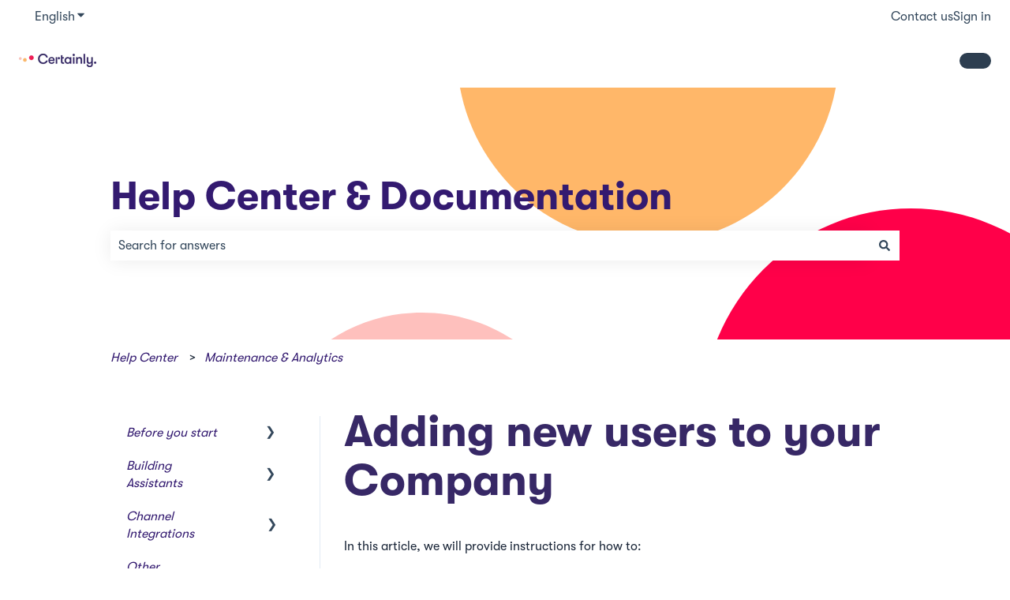

--- FILE ---
content_type: text/css
request_url: https://support.certainly.io/hubfs/hub_generated/template_assets/1/45740751594/1744368601802/template_style.min.css
body_size: 12415
content:
/*! normalize.css v8.0.1 | MIT License | github.com/necolas/normalize.css */html{line-height:1.15;-webkit-text-size-adjust:100%}body{margin:0}main{display:block}h1{font-size:2em;margin:.67em 0}hr{-webkit-box-sizing:content-box;box-sizing:content-box;height:0;overflow:visible}pre{font-family:monospace,monospace;font-size:1em}a{background-color:transparent}abbr[title]{border-bottom:none;text-decoration:underline;-webkit-text-decoration:underline dotted;text-decoration:underline dotted}b,strong{font-weight:bolder}code,kbd,samp{font-family:monospace,monospace;font-size:1em}small{font-size:80%}sub,sup{font-size:75%;line-height:0;position:relative;vertical-align:baseline}sub{bottom:-.25em}sup{top:-.5em}img{border-style:none}button,input,optgroup,select,textarea{font-family:inherit;font-size:100%;line-height:1.15;margin:0}button,input{overflow:visible}button,select{text-transform:none}[type=button],[type=reset],[type=submit],button{-webkit-appearance:button}[type=button]::-moz-focus-inner,[type=reset]::-moz-focus-inner,[type=submit]::-moz-focus-inner,button::-moz-focus-inner{border-style:none;padding:0}[type=button]:-moz-focusring,[type=reset]:-moz-focusring,[type=submit]:-moz-focusring,button:-moz-focusring{outline:1px dotted ButtonText}fieldset{padding:.35em .75em .625em}legend{-webkit-box-sizing:border-box;box-sizing:border-box;color:inherit;display:table;max-width:100%;padding:0;white-space:normal}progress{vertical-align:baseline}textarea{overflow:auto}[type=checkbox],[type=radio]{-webkit-box-sizing:border-box;box-sizing:border-box;padding:0}[type=number]::-webkit-inner-spin-button,[type=number]::-webkit-outer-spin-button{height:auto}[type=search]{-webkit-appearance:textfield;outline-offset:-2px}[type=search]::-webkit-search-decoration{-webkit-appearance:none}::-webkit-file-upload-button{-webkit-appearance:button;font:inherit}details{display:block}summary{display:list-item}[hidden],template{display:none}.kb-article,.kb-search-results__description,.kb-search__suggestions__article-content,body,h1,h2,h3,h4,h5{font-family:GT Walsheim,sans-serif!important}.aa-blog-post--basic .aa-blog-post-content,.aa-module-spacing--large,.aa-module-spacing-top--large,.aa-site-footer-minimalistic__inner,.aa-system,.burj{padding-top:80px}@media (min-width:992px){.aa-blog-post--basic .aa-blog-post-content,.aa-module-spacing--large,.aa-module-spacing-top--large,.aa-site-footer-minimalistic__inner,.aa-system,.burj{padding-top:120px}}.aa-module-spacing--large,.aa-module-spacing-bottom--large,.aa-pagination,.aa-panel,.aa-site-footer-minimalistic__body,.aa-system,.burj{padding-bottom:80px}@media (min-width:992px){.aa-module-spacing--large,.aa-module-spacing-bottom--large,.aa-pagination,.aa-panel,.aa-site-footer-minimalistic__body,.aa-system,.burj{padding-bottom:120px}}.aa-blog-articles--related .aa-blog-articles__inner,.aa-blog-header__inner,.aa-blog-post-hero,.aa-blog-post-hero__body,.aa-module-spacing--medium,.aa-module-spacing-top--medium,.empire{padding-top:60px}@media (min-width:992px){.aa-blog-articles--related .aa-blog-articles__inner,.aa-blog-header__inner,.aa-blog-post-hero,.aa-blog-post-hero__body,.aa-module-spacing--medium,.aa-module-spacing-top--medium,.empire{padding-top:80px}}@media (min-width:1440px){.aa-blog-articles--related .aa-blog-articles__inner,.aa-blog-header__inner,.aa-blog-post-hero,.aa-blog-post-hero__body,.aa-module-spacing--medium,.aa-module-spacing-top--medium,.empire{padding-top:100px}}.aa-blog-articles,.aa-blog-post-content,.aa-module-spacing--medium,.aa-module-spacing-bottom--medium,.empire{padding-bottom:60px}@media (min-width:992px){.aa-blog-articles,.aa-blog-post-content,.aa-module-spacing--medium,.aa-module-spacing-bottom--medium,.empire{padding-bottom:80px}}@media (min-width:1440px){.aa-blog-articles,.aa-blog-post-content,.aa-module-spacing--medium,.aa-module-spacing-bottom--medium,.empire{padding-bottom:100px}}.aa-module-spacing--small,.aa-module-spacing-top--small,.aa-site-footer-minimalistic__body,.eiffel{padding-top:40px}@media (min-width:992px){.aa-module-spacing--small,.aa-module-spacing-top--small,.aa-site-footer-minimalistic__body,.eiffel{padding-top:50px}}@media (min-width:1440px){.aa-module-spacing--small,.aa-module-spacing-top--small,.aa-site-footer-minimalistic__body,.eiffel{padding-top:64px}}.aa-module-spacing--small,.aa-module-spacing-bottom--small,.aa-site-footer-minimalistic__header,.aa-site-footer-minimalistic__header .aa-branding,.aa-site-footer-minimalistic__inner,.eiffel{padding-bottom:40px}@media (min-width:992px){.aa-module-spacing--small,.aa-module-spacing-bottom--small,.aa-site-footer-minimalistic__header,.aa-site-footer-minimalistic__header .aa-branding,.aa-site-footer-minimalistic__inner,.eiffel{padding-bottom:50px}}@media (min-width:1440px){.aa-module-spacing--small,.aa-module-spacing-bottom--small,.aa-site-footer-minimalistic__header,.aa-site-footer-minimalistic__header .aa-branding,.aa-site-footer-minimalistic__inner,.eiffel{padding-bottom:64px}}.aa-blog-articles--list,blockquote{margin-top:40px}@media (min-width:992px){.aa-blog-articles--list,blockquote{margin-top:50px}}@media (min-width:1440px){.aa-blog-articles--list,blockquote{margin-top:64px}}.aa-article-card .aa-article-card__date,blockquote{margin-bottom:40px}@media (min-width:992px){.aa-article-card .aa-article-card__date,blockquote{margin-bottom:50px}}@media (min-width:1440px){.aa-article-card .aa-article-card__date,blockquote{margin-bottom:64px}}.aa-blog-articles--cards .aa-blog-article--featured .aa-blog-article__body,.aa-blog-post-intro,.liberty{padding-top:30px}@media (min-width:1440px){.aa-blog-articles--cards .aa-blog-article--featured .aa-blog-article__body,.aa-blog-post-intro,.liberty{padding-top:40px}}.aa-blog-articles--cards .aa-blog-article--featured .aa-blog-article__body,.aa-blog-post-intro,.liberty{padding-bottom:30px}@media (min-width:1440px){.aa-blog-articles--cards .aa-blog-article--featured .aa-blog-article__body,.aa-blog-post-intro,.liberty{padding-bottom:40px}}.aa-blog-post-intro__header{margin-bottom:30px}@media (min-width:1440px){.aa-blog-post-intro__header{margin-bottom:40px}}.londonbridge{padding-top:10px}@media (min-width:992px){.londonbridge{padding-top:20px}}.londonbridge{padding-bottom:10px}@media (min-width:992px){.londonbridge{padding-bottom:20px}}html{-webkit-box-sizing:border-box;box-sizing:border-box;scroll-behavior:smooth}*,:after,:before{-webkit-box-sizing:inherit;box-sizing:inherit}.aa-site-wrapper{display:-webkit-box;display:-ms-flexbox;display:flex;-webkit-box-orient:vertical;-webkit-box-direction:normal;-ms-flex-direction:column;flex-direction:column}footer,header,main{width:100%}>footer{margin-top:auto}a{text-decoration:none;-webkit-text-decoration-skip:ink;color:#331a70;text-decoration-skip-ink:auto;-webkit-transition:all .25s ease-in-out;transition:all .25s ease-in-out}a:active,a:focus,a:hover{color:#4f28ae}a:focus{outline:none}a:active,a:hover{outline:0}hr{border:0;border-top:2px solid #372866;margin-bottom:30px;margin-top:0}@media (min-width:992px){hr{margin-bottom:40px}}iframe,img,video{max-width:100%}img{display:block;height:auto}@font-face{font-display:swap;font-family:GT Walsheim;font-weight:700;src:url(//25189408.fs1.hubspotusercontent-eu1.net/hubfs/25189408/raw_assets/public/avidly-theme/assets/fonts/GT-Walsheim-Bold.woff2) format("woff2"),url(//25189408.fs1.hubspotusercontent-eu1.net/hubfs/25189408/raw_assets/public/avidly-theme/assets/fonts/GT-Walsheim-Bold.woff) format("woff")}@font-face{font-display:swap;font-family:GT Walsheim;font-weight:400;src:url(//25189408.fs1.hubspotusercontent-eu1.net/hubfs/25189408/raw_assets/public/avidly-theme/assets/fonts/GT-Walsheim-Regular.woff2) format("woff2"),url(//25189408.fs1.hubspotusercontent-eu1.net/hubfs/25189408/raw_assets/public/avidly-theme/assets/fonts/GT-Walsheim-Regular.woff) format("woff")}body,p{-webkit-font-smoothing:antialiased;-moz-osx-font-smoothing:grayscale;color:#372866;font-family:GT Walsheim,sans-serif!important;font-size:16px;font-weight:300;line-height:24px;word-wrap:break-word;-webkit-hyphens:manual;-ms-hyphens:manual;hyphens:manual}.aa-blog-article__body .aa-blog-article__title,.aa-blog-article__category,.aa-blog-articles--cards .aa-blog-article--featured .aa-blog-article__title,.aa-blog-articles--list .aa-blog-article__body .aa-blog-article__title,h1,h2,h3,h4,h5,h6{clear:both;color:#372866;font-family:GT Walsheim,sans-serif!important;margin:0}.aa-blog-article__body .aa-blog-article__title br,.aa-blog-article__category br,.aa-blog-articles--cards .aa-blog-article--featured .aa-blog-article__title br,.aa-blog-articles--list .aa-blog-article__body .aa-blog-article__title br,h1 br,h2 br,h3 br,h4 br,h5 br,h6 br{display:none}@media (min-width:992px){.aa-blog-article__body .aa-blog-article__title br,.aa-blog-article__category br,.aa-blog-articles--cards .aa-blog-article--featured .aa-blog-article__title br,.aa-blog-articles--list .aa-blog-article__body .aa-blog-article__title br,h1 br,h2 br,h3 br,h4 br,h5 br,h6 br{display:block}}.aa-blog-article__body .aa-blog-article__title:last-child,.aa-blog-article__category:last-child,.aa-blog-articles--cards .aa-blog-article--featured .aa-blog-article__title:last-child,h1:last-child,h2:last-child,h3:last-child,h4:last-child,h5:last-child,h6:last-child{margin-bottom:0}.aa-system .hs_cos_wrapper_type_email_subscriptions_confirmation .success,.h1,h1{font-family:GT Walsheim,sans-serif!important;font-size:40px;font-style:normal;font-weight:700;line-height:46px;margin-bottom:20px;text-decoration:none}@media (min-width:992px){.aa-system .hs_cos_wrapper_type_email_subscriptions_confirmation .success,.h1,h1{font-size:56px;line-height:62px}}.aa-blog-articles--cards .aa-blog-article--featured .aa-blog-article__title,.aa-system .hs_cos_wrapper_type_email_subscriptions_confirmation .page-header h1,.h2,h2{font-family:GT Walsheim,sans-serif!important;font-size:28px;font-style:normal;font-weight:700;line-height:34px;margin-bottom:20px;text-decoration:none}@media (min-width:992px){.aa-blog-articles--cards .aa-blog-article--featured .aa-blog-article__title,.aa-system .hs_cos_wrapper_type_email_subscriptions_confirmation .page-header h1,.h2,h2{font-size:36px;line-height:46px;margin-bottom:30px}}.aa-blog-article__body .aa-blog-article__title,.aa-blog-articles--cards .aa-blog-article--featured .aa-system .hs_cos_wrapper_type_email_subscriptions_confirmation .page-header .aa-blog-article__title,.aa-blog-articles--list .aa-blog-article__body .aa-blog-article__title,.aa-system .hs_cos_wrapper_type_email_subscriptions_confirmation .page-header .aa-blog-articles--cards .aa-blog-article--featured .aa-blog-article__title,.aa-system .hs_cos_wrapper_type_email_subscriptions_confirmation .page-header h2,.h3,.hs-form .form-title,blockquote,h3{font-family:GT Walsheim,sans-serif!important;font-size:22px;font-style:normal;font-weight:700;line-height:30px;margin-bottom:20px;text-decoration:none}@media (min-width:992px){.aa-blog-article__body .aa-blog-article__title,.aa-blog-articles--cards .aa-blog-article--featured .aa-system .hs_cos_wrapper_type_email_subscriptions_confirmation .page-header .aa-blog-article__title,.aa-blog-articles--list .aa-blog-article__body .aa-blog-article__title,.aa-system .hs_cos_wrapper_type_email_subscriptions_confirmation .page-header .aa-blog-articles--cards .aa-blog-article--featured .aa-blog-article__title,.aa-system .hs_cos_wrapper_type_email_subscriptions_confirmation .page-header h2,.h3,.hs-form .form-title,blockquote,h3{font-size:24px;line-height:34px}}.h4,h4{font-family:GT Walsheim,sans-serif!important;font-size:20px;font-style:normal;font-weight:700;line-height:30px;margin-bottom:20px;text-decoration:none}@media (min-width:992px){.h4,h4{font-size:24px;line-height:34px}}.aa-blog-article__category,.h5,.h6,h5,h6{font-family:GT Walsheim,sans-serif!important;font-size:16px;font-style:normal;font-weight:700;line-height:22px;margin-bottom:10px;text-decoration:none}@media (min-width:1440px){.aa-blog-article__category,.h5,.h6,h5,h6{font-size:22px;line-height:28px}}.h6,h6{font-family:GT Walsheim,sans-serif!important;font-style:normal;font-weight:700;text-decoration:none}p{margin-bottom:0;margin-top:0}p:not(:last-child){margin-bottom:20px}@media (min-width:768px){p:not(:last-child){margin-bottom:30px}}.aa-blog-article__author,.aa-blog-article__date,.aa-text-size--small{font-size:14px;line-height:20px}@media (min-width:992px){.aa-blog-article__author,.aa-blog-article__date,.aa-text-size--small{font-size:16px;line-height:24px}}.aa-text-size--large{font-size:18px;line-height:26px}@media (min-width:992px){.aa-text-size--large{font-size:20px;line-height:30px}}ol,ul{margin-bottom:20px;margin-top:20px;padding-left:30px}@media (min-width:768px){ol,ul{margin-bottom:30px;margin-top:30px}}ol:first-child,ol:last-child,ul:first-child,ul:last-child{margin-top:0}.aa-blog-article__body img+.aa-blog-article__title,.aa-blog-article__body p+.aa-blog-article__title,.aa-blog-articles--cards .aa-blog-article--featured img+.aa-blog-article__title,.aa-blog-articles--cards .aa-blog-article--featured p+.aa-blog-article__title,.aa-blog-articles--list .aa-blog-article__body img+.aa-blog-article__title,.aa-blog-articles--list .aa-blog-article__body p+.aa-blog-article__title,img+.aa-blog-article__category,img+h1,img+h2,img+h3,img+h4,img+h5,img+h6,img+p,img+strong,p+.aa-blog-article__category,p+h1,p+h2,p+h3,p+h4,p+h5,p+h6{margin-top:30px}blockquote{font-size:22px;font-style:italic;font-weight:400;line-height:30px;margin-left:0;margin-right:0}@media (min-width:992px){blockquote{font-size:28px;line-height:38px}}strong{font-weight:700}figcaption,i{font-style:italic}figcaption{font-family:var(--body_font);font-size:15px;line-height:21px}.aa-article-card__body .aa-article-card__date,.aa-label,.aa-subheading,.aa-system #email-prefs-form .item .checkbox-row>span>span{display:block;font-size:12px;font-weight:700;line-height:15px;margin-bottom:15px}@media (min-width:992px){.aa-article-card__body .aa-article-card__date,.aa-label,.aa-subheading,.aa-system #email-prefs-form .item .checkbox-row>span>span{margin-bottom:20px}}.aa-article-card__body .aa-article-card__date:last-child,.aa-label:last-child,.aa-subheading:last-child,.aa-system #email-prefs-form .item .checkbox-row>span>span:last-child{margin-bottom:0}.aa-bg-image{background-position:50%;background-repeat:no-repeat;background-size:cover}.aa-bg-overlay--primary,.aa-bg-primary{color:#fff}.aa-article-card__body .aa-bg-overlay--primary .aa-article-card__date,.aa-article-card__body .aa-bg-primary .aa-article-card__date,.aa-bg-overlay--primary .aa-article-card__body .aa-article-card__date,.aa-bg-overlay--primary .aa-label,.aa-bg-overlay--primary .aa-subheading,.aa-bg-overlay--primary .aa-system #email-prefs-form .item .checkbox-row>span>span,.aa-bg-primary .aa-article-card__body .aa-article-card__date,.aa-bg-primary .aa-label,.aa-bg-primary .aa-subheading,.aa-bg-primary .aa-system #email-prefs-form .item .checkbox-row>span>span,.aa-system #email-prefs-form .item .aa-bg-overlay--primary .checkbox-row>span>span,.aa-system #email-prefs-form .item .aa-bg-primary .checkbox-row>span>span{color:inherit}.aa-bg-overlay--primary a,.aa-bg-primary a{color:#a4f1f5;text-decoration:underline}.aa-bg-overlay--primary a:active,.aa-bg-overlay--primary a:focus,.aa-bg-overlay--primary a:hover,.aa-bg-primary a:active,.aa-bg-primary a:focus,.aa-bg-primary a:hover{color:#a4f1f5}.aa-bg-overlay--primary .aa-system .hs_cos_wrapper_type_password_prompt #hs-pwd-widget-password,.aa-bg-overlay--primary .hs-input,.aa-bg-primary .aa-system .hs_cos_wrapper_type_password_prompt #hs-pwd-widget-password,.aa-bg-primary .hs-input,.aa-system .hs_cos_wrapper_type_password_prompt .aa-bg-overlay--primary #hs-pwd-widget-password,.aa-system .hs_cos_wrapper_type_password_prompt .aa-bg-primary #hs-pwd-widget-password{border-color:inherit}.aa-bg-overlay--secondary,.aa-bg-secondary{color:#fff}.aa-article-card__body .aa-bg-overlay--secondary .aa-article-card__date,.aa-article-card__body .aa-bg-secondary .aa-article-card__date,.aa-bg-overlay--secondary .aa-article-card__body .aa-article-card__date,.aa-bg-overlay--secondary .aa-label,.aa-bg-overlay--secondary .aa-subheading,.aa-bg-overlay--secondary .aa-system #email-prefs-form .item .checkbox-row>span>span,.aa-bg-secondary .aa-article-card__body .aa-article-card__date,.aa-bg-secondary .aa-label,.aa-bg-secondary .aa-subheading,.aa-bg-secondary .aa-system #email-prefs-form .item .checkbox-row>span>span,.aa-system #email-prefs-form .item .aa-bg-overlay--secondary .checkbox-row>span>span,.aa-system #email-prefs-form .item .aa-bg-secondary .checkbox-row>span>span{color:inherit}.aa-bg-overlay--secondary a,.aa-bg-secondary a{color:#331a70;text-decoration:underline}.aa-bg-overlay--secondary a:active,.aa-bg-overlay--secondary a:focus,.aa-bg-overlay--secondary a:hover,.aa-bg-secondary a:active,.aa-bg-secondary a:focus,.aa-bg-secondary a:hover{color:#4f28ae}.aa-bg-overlay--secondary .aa-system .hs_cos_wrapper_type_password_prompt #hs-pwd-widget-password,.aa-bg-overlay--secondary .hs-input,.aa-bg-secondary .aa-system .hs_cos_wrapper_type_password_prompt #hs-pwd-widget-password,.aa-bg-secondary .hs-input,.aa-system .hs_cos_wrapper_type_password_prompt .aa-bg-overlay--secondary #hs-pwd-widget-password,.aa-system .hs_cos_wrapper_type_password_prompt .aa-bg-secondary #hs-pwd-widget-password{border-color:inherit}.aa-bg-complementary,.aa-bg-overlay--complementary{color:#372866}.aa-article-card__body .aa-bg-complementary .aa-article-card__date,.aa-article-card__body .aa-bg-overlay--complementary .aa-article-card__date,.aa-bg-complementary .aa-article-card__body .aa-article-card__date,.aa-bg-complementary .aa-label,.aa-bg-complementary .aa-subheading,.aa-bg-complementary .aa-system #email-prefs-form .item .checkbox-row>span>span,.aa-bg-overlay--complementary .aa-article-card__body .aa-article-card__date,.aa-bg-overlay--complementary .aa-label,.aa-bg-overlay--complementary .aa-subheading,.aa-bg-overlay--complementary .aa-system #email-prefs-form .item .checkbox-row>span>span,.aa-system #email-prefs-form .item .aa-bg-complementary .checkbox-row>span>span,.aa-system #email-prefs-form .item .aa-bg-overlay--complementary .checkbox-row>span>span{color:inherit}.aa-bg-complementary a,.aa-bg-overlay--complementary a{color:#331a70;text-decoration:underline}.aa-bg-complementary a:active,.aa-bg-complementary a:focus,.aa-bg-complementary a:hover,.aa-bg-overlay--complementary a:active,.aa-bg-overlay--complementary a:focus,.aa-bg-overlay--complementary a:hover{color:#4f28ae}.aa-bg-complementary .aa-system .hs_cos_wrapper_type_password_prompt #hs-pwd-widget-password,.aa-bg-complementary .hs-input,.aa-bg-overlay--complementary .aa-system .hs_cos_wrapper_type_password_prompt #hs-pwd-widget-password,.aa-bg-overlay--complementary .hs-input,.aa-system .hs_cos_wrapper_type_password_prompt .aa-bg-complementary #hs-pwd-widget-password,.aa-system .hs_cos_wrapper_type_password_prompt .aa-bg-overlay--complementary #hs-pwd-widget-password{border-color:inherit}.aa-bg-light,.aa-bg-overlay--light{color:#372866}.aa-article-card__body .aa-bg-light .aa-article-card__date,.aa-article-card__body .aa-bg-overlay--light .aa-article-card__date,.aa-bg-light .aa-article-card__body .aa-article-card__date,.aa-bg-light .aa-label,.aa-bg-light .aa-subheading,.aa-bg-light .aa-system #email-prefs-form .item .checkbox-row>span>span,.aa-bg-overlay--light .aa-article-card__body .aa-article-card__date,.aa-bg-overlay--light .aa-label,.aa-bg-overlay--light .aa-subheading,.aa-bg-overlay--light .aa-system #email-prefs-form .item .checkbox-row>span>span,.aa-system #email-prefs-form .item .aa-bg-light .checkbox-row>span>span,.aa-system #email-prefs-form .item .aa-bg-overlay--light .checkbox-row>span>span{color:inherit}.aa-bg-light a,.aa-bg-overlay--light a{color:#331a70;text-decoration:underline}.aa-bg-light a:active,.aa-bg-light a:focus,.aa-bg-light a:hover,.aa-bg-overlay--light a:active,.aa-bg-overlay--light a:focus,.aa-bg-overlay--light a:hover{color:#4f28ae}.aa-bg-light .aa-system .hs_cos_wrapper_type_password_prompt #hs-pwd-widget-password,.aa-bg-light .hs-input,.aa-bg-overlay--light .aa-system .hs_cos_wrapper_type_password_prompt #hs-pwd-widget-password,.aa-bg-overlay--light .hs-input,.aa-system .hs_cos_wrapper_type_password_prompt .aa-bg-light #hs-pwd-widget-password,.aa-system .hs_cos_wrapper_type_password_prompt .aa-bg-overlay--light #hs-pwd-widget-password{border-color:inherit}.aa-bg-dark,.aa-bg-overlay--dark{color:#fff}.aa-article-card__body .aa-bg-dark .aa-article-card__date,.aa-article-card__body .aa-bg-overlay--dark .aa-article-card__date,.aa-bg-dark .aa-article-card__body .aa-article-card__date,.aa-bg-dark .aa-label,.aa-bg-dark .aa-subheading,.aa-bg-dark .aa-system #email-prefs-form .item .checkbox-row>span>span,.aa-bg-overlay--dark .aa-article-card__body .aa-article-card__date,.aa-bg-overlay--dark .aa-label,.aa-bg-overlay--dark .aa-subheading,.aa-bg-overlay--dark .aa-system #email-prefs-form .item .checkbox-row>span>span,.aa-system #email-prefs-form .item .aa-bg-dark .checkbox-row>span>span,.aa-system #email-prefs-form .item .aa-bg-overlay--dark .checkbox-row>span>span{color:inherit}.aa-bg-dark a,.aa-bg-overlay--dark a{color:#a4f1f5;text-decoration:underline}.aa-bg-dark a:active,.aa-bg-dark a:focus,.aa-bg-dark a:hover,.aa-bg-overlay--dark a:active,.aa-bg-overlay--dark a:focus,.aa-bg-overlay--dark a:hover{color:#a4f1f5}.aa-bg-dark .aa-system .hs_cos_wrapper_type_password_prompt #hs-pwd-widget-password,.aa-bg-dark .hs-input,.aa-bg-overlay--dark .aa-system .hs_cos_wrapper_type_password_prompt #hs-pwd-widget-password,.aa-bg-overlay--dark .hs-input,.aa-system .hs_cos_wrapper_type_password_prompt .aa-bg-dark #hs-pwd-widget-password,.aa-system .hs_cos_wrapper_type_password_prompt .aa-bg-overlay--dark #hs-pwd-widget-password{border-color:inherit}.aa-bg-overlay--primary,.aa-bg-primary{background-color:#ff0049}.aa-bg-overlay--primary:before{background-color:#ff0049;opacity:.7}.aa-content-color--primary{color:#ff0049}.aa-bg-overlay--secondary,.aa-bg-secondary{background-color:#331a70}.aa-bg-overlay--secondary:before{background-color:#331a70;opacity:.7}.aa-content-color--secondary{color:#331a70}.aa-bg-complementary,.aa-bg-overlay--complementary{background-color:#a4f1f5}.aa-bg-overlay--complementary:before{background-color:#a4f1f5;opacity:.7}.aa-content-color--complementary{color:#a4f1f5}.aa-bg-light,.aa-bg-overlay--light{background-color:#fffbf8}.aa-bg-overlay--light:before{background-color:#fffbf8;opacity:.7}.aa-content-color--light{color:#fff}.aa-bg-dark,.aa-bg-overlay--dark{background-color:#372866}.aa-bg-overlay--dark:before{background-color:#372866;opacity:.7}.aa-content-color--dark{color:#372866}.aa-bg-overlay--white,.aa-bg-white{background-color:#fff}.aa-bg-overlay--white:before{background-color:#fff;opacity:.7}.aa-content-color--white{color:#fff}.aa-bg-black,.aa-bg-overlay--black{background-color:#1a1a1a}.aa-bg-overlay--black:before{background-color:#1a1a1a;opacity:.7}.aa-content-color--black{color:#1a1a1a}.aa-bg-overlay{position:relative}.aa-bg-overlay:before{bottom:0;content:"";left:0;position:absolute;right:0;top:0;z-index:5}.aa-bg-overlay>.aa-inner{position:relative;z-index:10}.aa-bg-video{position:relative}.aa-bg-video>.aa-inner{position:relative;z-index:10}.aa-bg-video video{bottom:0;height:100%;left:0;-o-object-fit:cover;object-fit:cover;position:absolute;right:0;top:0;width:100%}.ie .aa-bg-video{overflow:hidden}.ie .aa-bg-video video{bottom:auto;height:auto;left:50%;max-height:none;min-height:100%;min-width:100%;padding:0;position:absolute;right:auto;top:50%;-webkit-transform:translateX(-50%) translateY(-50%);transform:translateX(-50%) translateY(-50%);width:auto;z-index:0}.aa-module{display:-webkit-box;display:-ms-flexbox;display:flex;padding-left:20px;padding-right:20px}.aa-module-width--full,.aa-module-width--page{width:100%}@media (min-width:992px){.aa-module-width--page{margin-left:auto;margin-right:auto;max-width:1440px}}.aa-module-height--full,.aa-module-height--normal,.aa-module-height--small{display:-webkit-box;display:-ms-flexbox;display:flex;-webkit-box-align:center;-ms-flex-align:center;align-items:center}.aa-module-height--small{min-height:400px}@media (max-height:400px){.aa-module-height--small{min-height:100vh}}.aa-module-height--normal{min-height:800px}@media (max-height:800px){.aa-module-height--normal{min-height:100vh}}.aa-module-height--full{min-height:100vh}.aa-content{width:100%}.aa-content-position--left{-webkit-box-pack:start;-ms-flex-pack:start;justify-content:flex-start}.aa-content-position--center{-webkit-box-pack:center;-ms-flex-pack:center;justify-content:center}.aa-content-alignment--left{text-align:left}.aa-content-alignment--center{text-align:center}.aa-inner{display:-webkit-box;display:-ms-flexbox;display:flex;width:100%}@media (min-width:992px){.aa-inner{margin-left:auto;margin-right:auto;max-width:1200px}}.aa-content-width--narrow,.aa-content-width--normal,.aa-content-width--wide{width:100%}@media (min-width:768px){.aa-content-width--narrow{max-width:480px}.aa-content-width--normal{max-width:720px}}@media (min-width:992px){.aa-content-width--wide{max-width:960px}}.pt-0{padding-top:0!important}.pb-0{padding-bottom:0!important}.mt-0{margin-top:0!important}.mb-0{margin-bottom:0!important}.hidden-xs-up{display:none!important}@media (max-width:543px){.hidden-xs-down{display:none!important}}@media (min-width:768px){.hidden-sm-up{display:none!important}}@media (max-width:767px){.hidden-sm-down{display:none!important}}@media (min-width:768px){.hidden-md-up{display:none!important}}@media (max-width:991px){.hidden-md-down{display:none!important}}@media (min-width:992px){.hidden-lg-up{display:none!important}}@media (max-width:1199px){.hidden-lg-down{display:none!important}}@media (min-width:1200px){.hidden-xl-up{display:none!important}}.hidden-xl-down{display:none!important}.aa-button,.aa-system .hs-button,.hs-button,.hs-form .hs-button{-webkit-appearance:none;-moz-appearance:none;appearance:none;display:-webkit-inline-box;display:-ms-inline-flexbox;display:inline-flex;position:relative;-webkit-box-pack:center;-ms-flex-pack:center;justify-content:center;-webkit-box-align:center;-ms-flex-align:center;align-items:center;-ms-flex-item-align:start;align-self:flex-start;background:transparent;border-style:solid;cursor:pointer;font-family:GT Walsheim,sans-serif!important;font-size:16px;font-style:normal;font-weight:700;line-height:1;margin:0;padding:0;text-align:center;text-decoration:none;-webkit-transition:all .25s ease-in-out;transition:all .25s ease-in-out}.aa-button:active,.aa-button:focus,.aa-button:hover,.hs-button:active,.hs-button:focus,.hs-button:hover{-webkit-box-shadow:0 0 25px 0 rgba(0,0,0,.2);box-shadow:0 0 25px 0 rgba(0,0,0,.2);outline:0}a.button{border:1px solid #331a70;border-radius:4px;padding:8px}.aa-system a.hs-button,.hs-form a.hs-button,a.aa-button,a.hs-button{text-decoration:none}.aa-bg-black a.aa-button--1,.aa-bg-complementary a.aa-button--1,.aa-bg-dark a.aa-button--1,.aa-bg-light a.aa-button--1,.aa-bg-overlay--black a.aa-button--1,.aa-bg-overlay--complementary a.aa-button--1,.aa-bg-overlay--dark a.aa-button--1,.aa-bg-overlay--light a.aa-button--1,.aa-bg-overlay--primary a.aa-button--1,.aa-bg-overlay--secondary a.aa-button--1,.aa-bg-overlay--white a.aa-button--1,.aa-bg-primary a.aa-button--1,.aa-bg-secondary a.aa-button--1,.aa-bg-white a.aa-button--1,.aa-blog-article--cta .aa-blog-article__body .aa-button,.aa-blog-article--cta .aa-blog-article__body .hs-button,.aa-button--1,.aa-form-button--1 input[type=submit],.hs-button,a.aa-button--1{background-color:#331a70;border-color:#331a70;border-radius:4px;border-width:1px;color:#fff;padding:16px 24px}.aa-bg-black a.aa-button--1:active,.aa-bg-black a.aa-button--1:focus,.aa-bg-black a.aa-button--1:hover,.aa-bg-complementary a.aa-button--1:active,.aa-bg-complementary a.aa-button--1:focus,.aa-bg-complementary a.aa-button--1:hover,.aa-bg-dark a.aa-button--1:active,.aa-bg-dark a.aa-button--1:focus,.aa-bg-dark a.aa-button--1:hover,.aa-bg-light a.aa-button--1:active,.aa-bg-light a.aa-button--1:focus,.aa-bg-light a.aa-button--1:hover,.aa-bg-overlay--black a.aa-button--1:active,.aa-bg-overlay--black a.aa-button--1:focus,.aa-bg-overlay--black a.aa-button--1:hover,.aa-bg-overlay--complementary a.aa-button--1:active,.aa-bg-overlay--complementary a.aa-button--1:focus,.aa-bg-overlay--complementary a.aa-button--1:hover,.aa-bg-overlay--dark a.aa-button--1:active,.aa-bg-overlay--dark a.aa-button--1:focus,.aa-bg-overlay--dark a.aa-button--1:hover,.aa-bg-overlay--light a.aa-button--1:active,.aa-bg-overlay--light a.aa-button--1:focus,.aa-bg-overlay--light a.aa-button--1:hover,.aa-bg-overlay--primary a.aa-button--1:active,.aa-bg-overlay--primary a.aa-button--1:focus,.aa-bg-overlay--primary a.aa-button--1:hover,.aa-bg-overlay--secondary a.aa-button--1:active,.aa-bg-overlay--secondary a.aa-button--1:focus,.aa-bg-overlay--secondary a.aa-button--1:hover,.aa-bg-overlay--white a.aa-button--1:active,.aa-bg-overlay--white a.aa-button--1:focus,.aa-bg-overlay--white a.aa-button--1:hover,.aa-bg-primary a.aa-button--1:active,.aa-bg-primary a.aa-button--1:focus,.aa-bg-primary a.aa-button--1:hover,.aa-bg-secondary a.aa-button--1:active,.aa-bg-secondary a.aa-button--1:focus,.aa-bg-secondary a.aa-button--1:hover,.aa-bg-white a.aa-button--1:active,.aa-bg-white a.aa-button--1:focus,.aa-bg-white a.aa-button--1:hover,.aa-blog-article--cta .aa-blog-article__body .aa-button:active,.aa-blog-article--cta .aa-blog-article__body .aa-button:focus,.aa-blog-article--cta .aa-blog-article__body .aa-button:hover,.aa-blog-article--cta .aa-blog-article__body .hs-button:active,.aa-blog-article--cta .aa-blog-article__body .hs-button:focus,.aa-blog-article--cta .aa-blog-article__body .hs-button:hover,.aa-button--1:active,.aa-button--1:focus,.aa-button--1:hover,.aa-form-button--1 input:active[type=submit],.aa-form-button--1 input:focus[type=submit],.aa-form-button--1 input:hover[type=submit],.hs-button:active,.hs-button:focus,.hs-button:hover{background-color:#331a70;border-color:#331a70;color:#fff}.aa-bg-black a.aa-button--2,.aa-bg-complementary a.aa-button--2,.aa-bg-dark a.aa-button--2,.aa-bg-light a.aa-button--2,.aa-bg-overlay--black a.aa-button--2,.aa-bg-overlay--complementary a.aa-button--2,.aa-bg-overlay--dark a.aa-button--2,.aa-bg-overlay--light a.aa-button--2,.aa-bg-overlay--primary a.aa-button--2,.aa-bg-overlay--secondary a.aa-button--2,.aa-bg-overlay--white a.aa-button--2,.aa-bg-primary a.aa-button--2,.aa-bg-secondary a.aa-button--2,.aa-bg-white a.aa-button--2,.aa-button--2,.aa-form-button--2 input[type=submit],.aa-system .hs-button,a.aa-button--2{background-color:transparent;border-color:#331a70;border-radius:4px;border-width:1px;color:#331a70;padding:16px 24px}.aa-bg-black a.aa-button--2:active,.aa-bg-black a.aa-button--2:focus,.aa-bg-black a.aa-button--2:hover,.aa-bg-complementary a.aa-button--2:active,.aa-bg-complementary a.aa-button--2:focus,.aa-bg-complementary a.aa-button--2:hover,.aa-bg-dark a.aa-button--2:active,.aa-bg-dark a.aa-button--2:focus,.aa-bg-dark a.aa-button--2:hover,.aa-bg-light a.aa-button--2:active,.aa-bg-light a.aa-button--2:focus,.aa-bg-light a.aa-button--2:hover,.aa-bg-overlay--black a.aa-button--2:active,.aa-bg-overlay--black a.aa-button--2:focus,.aa-bg-overlay--black a.aa-button--2:hover,.aa-bg-overlay--complementary a.aa-button--2:active,.aa-bg-overlay--complementary a.aa-button--2:focus,.aa-bg-overlay--complementary a.aa-button--2:hover,.aa-bg-overlay--dark a.aa-button--2:active,.aa-bg-overlay--dark a.aa-button--2:focus,.aa-bg-overlay--dark a.aa-button--2:hover,.aa-bg-overlay--light a.aa-button--2:active,.aa-bg-overlay--light a.aa-button--2:focus,.aa-bg-overlay--light a.aa-button--2:hover,.aa-bg-overlay--primary a.aa-button--2:active,.aa-bg-overlay--primary a.aa-button--2:focus,.aa-bg-overlay--primary a.aa-button--2:hover,.aa-bg-overlay--secondary a.aa-button--2:active,.aa-bg-overlay--secondary a.aa-button--2:focus,.aa-bg-overlay--secondary a.aa-button--2:hover,.aa-bg-overlay--white a.aa-button--2:active,.aa-bg-overlay--white a.aa-button--2:focus,.aa-bg-overlay--white a.aa-button--2:hover,.aa-bg-primary a.aa-button--2:active,.aa-bg-primary a.aa-button--2:focus,.aa-bg-primary a.aa-button--2:hover,.aa-bg-secondary a.aa-button--2:active,.aa-bg-secondary a.aa-button--2:focus,.aa-bg-secondary a.aa-button--2:hover,.aa-bg-white a.aa-button--2:active,.aa-bg-white a.aa-button--2:focus,.aa-bg-white a.aa-button--2:hover,.aa-button--2:active,.aa-button--2:focus,.aa-button--2:hover,.aa-form-button--2 input:active[type=submit],.aa-form-button--2 input:focus[type=submit],.aa-form-button--2 input:hover[type=submit],.aa-system .hs-button:active,.aa-system .hs-button:focus,.aa-system .hs-button:hover{background-color:#331a70;border-color:#331a70;color:#fff}.aa-bg-black a.aa-button--3,.aa-bg-complementary a.aa-button--3,.aa-bg-dark a.aa-button--3,.aa-bg-light a.aa-button--3,.aa-bg-overlay--black a.aa-button--3,.aa-bg-overlay--complementary a.aa-button--3,.aa-bg-overlay--dark a.aa-button--3,.aa-bg-overlay--light a.aa-button--3,.aa-bg-overlay--primary a.aa-button--3,.aa-bg-overlay--secondary a.aa-button--3,.aa-bg-overlay--white a.aa-button--3,.aa-bg-primary a.aa-button--3,.aa-bg-secondary a.aa-button--3,.aa-bg-white a.aa-button--3,.aa-button--3,.aa-form-button--3 input[type=submit],a.aa-button--3{background-color:transparent;border-color:transparent;border-radius:4px;border-width:0;color:#331a70;padding:16px 24px}.aa-bg-black a.aa-button--3:active,.aa-bg-black a.aa-button--3:focus,.aa-bg-black a.aa-button--3:hover,.aa-bg-complementary a.aa-button--3:active,.aa-bg-complementary a.aa-button--3:focus,.aa-bg-complementary a.aa-button--3:hover,.aa-bg-dark a.aa-button--3:active,.aa-bg-dark a.aa-button--3:focus,.aa-bg-dark a.aa-button--3:hover,.aa-bg-light a.aa-button--3:active,.aa-bg-light a.aa-button--3:focus,.aa-bg-light a.aa-button--3:hover,.aa-bg-overlay--black a.aa-button--3:active,.aa-bg-overlay--black a.aa-button--3:focus,.aa-bg-overlay--black a.aa-button--3:hover,.aa-bg-overlay--complementary a.aa-button--3:active,.aa-bg-overlay--complementary a.aa-button--3:focus,.aa-bg-overlay--complementary a.aa-button--3:hover,.aa-bg-overlay--dark a.aa-button--3:active,.aa-bg-overlay--dark a.aa-button--3:focus,.aa-bg-overlay--dark a.aa-button--3:hover,.aa-bg-overlay--light a.aa-button--3:active,.aa-bg-overlay--light a.aa-button--3:focus,.aa-bg-overlay--light a.aa-button--3:hover,.aa-bg-overlay--primary a.aa-button--3:active,.aa-bg-overlay--primary a.aa-button--3:focus,.aa-bg-overlay--primary a.aa-button--3:hover,.aa-bg-overlay--secondary a.aa-button--3:active,.aa-bg-overlay--secondary a.aa-button--3:focus,.aa-bg-overlay--secondary a.aa-button--3:hover,.aa-bg-overlay--white a.aa-button--3:active,.aa-bg-overlay--white a.aa-button--3:focus,.aa-bg-overlay--white a.aa-button--3:hover,.aa-bg-primary a.aa-button--3:active,.aa-bg-primary a.aa-button--3:focus,.aa-bg-primary a.aa-button--3:hover,.aa-bg-secondary a.aa-button--3:active,.aa-bg-secondary a.aa-button--3:focus,.aa-bg-secondary a.aa-button--3:hover,.aa-bg-white a.aa-button--3:active,.aa-bg-white a.aa-button--3:focus,.aa-bg-white a.aa-button--3:hover,.aa-button--3:active,.aa-button--3:focus,.aa-button--3:hover,.aa-form-button--3 input:active[type=submit],.aa-form-button--3 input:focus[type=submit],.aa-form-button--3 input:hover[type=submit]{background-color:transparent;border-color:transparent;color:#331a70}.aa-bg-black a.aa-button--4,.aa-bg-complementary a.aa-button--4,.aa-bg-dark a.aa-button--4,.aa-bg-light a.aa-button--4,.aa-bg-overlay--black a.aa-button--4,.aa-bg-overlay--complementary a.aa-button--4,.aa-bg-overlay--dark a.aa-button--4,.aa-bg-overlay--light a.aa-button--4,.aa-bg-overlay--primary a.aa-button--4,.aa-bg-overlay--secondary a.aa-button--4,.aa-bg-overlay--white a.aa-button--4,.aa-bg-primary a.aa-button--4,.aa-bg-secondary a.aa-button--4,.aa-bg-white a.aa-button--4,.aa-button--4,.aa-form-button--4 input[type=submit],a.aa-button--4{background-color:transparent;border-color:transparent;border-radius:2.5px;border-width:1px;color:#fff;padding:16px 24px}.aa-bg-black a.aa-button--4:active,.aa-bg-black a.aa-button--4:focus,.aa-bg-black a.aa-button--4:hover,.aa-bg-complementary a.aa-button--4:active,.aa-bg-complementary a.aa-button--4:focus,.aa-bg-complementary a.aa-button--4:hover,.aa-bg-dark a.aa-button--4:active,.aa-bg-dark a.aa-button--4:focus,.aa-bg-dark a.aa-button--4:hover,.aa-bg-light a.aa-button--4:active,.aa-bg-light a.aa-button--4:focus,.aa-bg-light a.aa-button--4:hover,.aa-bg-overlay--black a.aa-button--4:active,.aa-bg-overlay--black a.aa-button--4:focus,.aa-bg-overlay--black a.aa-button--4:hover,.aa-bg-overlay--complementary a.aa-button--4:active,.aa-bg-overlay--complementary a.aa-button--4:focus,.aa-bg-overlay--complementary a.aa-button--4:hover,.aa-bg-overlay--dark a.aa-button--4:active,.aa-bg-overlay--dark a.aa-button--4:focus,.aa-bg-overlay--dark a.aa-button--4:hover,.aa-bg-overlay--light a.aa-button--4:active,.aa-bg-overlay--light a.aa-button--4:focus,.aa-bg-overlay--light a.aa-button--4:hover,.aa-bg-overlay--primary a.aa-button--4:active,.aa-bg-overlay--primary a.aa-button--4:focus,.aa-bg-overlay--primary a.aa-button--4:hover,.aa-bg-overlay--secondary a.aa-button--4:active,.aa-bg-overlay--secondary a.aa-button--4:focus,.aa-bg-overlay--secondary a.aa-button--4:hover,.aa-bg-overlay--white a.aa-button--4:active,.aa-bg-overlay--white a.aa-button--4:focus,.aa-bg-overlay--white a.aa-button--4:hover,.aa-bg-primary a.aa-button--4:active,.aa-bg-primary a.aa-button--4:focus,.aa-bg-primary a.aa-button--4:hover,.aa-bg-secondary a.aa-button--4:active,.aa-bg-secondary a.aa-button--4:focus,.aa-bg-secondary a.aa-button--4:hover,.aa-bg-white a.aa-button--4:active,.aa-bg-white a.aa-button--4:focus,.aa-bg-white a.aa-button--4:hover,.aa-button--4:active,.aa-button--4:focus,.aa-button--4:hover,.aa-form-button--4 input:active[type=submit],.aa-form-button--4 input:focus[type=submit],.aa-form-button--4 input:hover[type=submit]{background-color:transparent;border-color:transparent;color:#fff}.aa-bg-black a.aa-button--form,.aa-bg-complementary a.aa-button--form,.aa-bg-dark a.aa-button--form,.aa-bg-light a.aa-button--form,.aa-bg-overlay--black a.aa-button--form,.aa-bg-overlay--complementary a.aa-button--form,.aa-bg-overlay--dark a.aa-button--form,.aa-bg-overlay--light a.aa-button--form,.aa-bg-overlay--primary a.aa-button--form,.aa-bg-overlay--secondary a.aa-button--form,.aa-bg-overlay--white a.aa-button--form,.aa-bg-primary a.aa-button--form,.aa-bg-secondary a.aa-button--form,.aa-bg-white a.aa-button--form,.aa-button--form,.aa-form-button--form input[type=submit],.hs-form .hs-button,a.aa-button--form{background-color:#ff0049;border-color:#ff0049;border-radius:0;border-width:2px;color:#fff;padding:16px 24px}.aa-bg-black a.aa-button--form:active,.aa-bg-black a.aa-button--form:focus,.aa-bg-black a.aa-button--form:hover,.aa-bg-complementary a.aa-button--form:active,.aa-bg-complementary a.aa-button--form:focus,.aa-bg-complementary a.aa-button--form:hover,.aa-bg-dark a.aa-button--form:active,.aa-bg-dark a.aa-button--form:focus,.aa-bg-dark a.aa-button--form:hover,.aa-bg-light a.aa-button--form:active,.aa-bg-light a.aa-button--form:focus,.aa-bg-light a.aa-button--form:hover,.aa-bg-overlay--black a.aa-button--form:active,.aa-bg-overlay--black a.aa-button--form:focus,.aa-bg-overlay--black a.aa-button--form:hover,.aa-bg-overlay--complementary a.aa-button--form:active,.aa-bg-overlay--complementary a.aa-button--form:focus,.aa-bg-overlay--complementary a.aa-button--form:hover,.aa-bg-overlay--dark a.aa-button--form:active,.aa-bg-overlay--dark a.aa-button--form:focus,.aa-bg-overlay--dark a.aa-button--form:hover,.aa-bg-overlay--light a.aa-button--form:active,.aa-bg-overlay--light a.aa-button--form:focus,.aa-bg-overlay--light a.aa-button--form:hover,.aa-bg-overlay--primary a.aa-button--form:active,.aa-bg-overlay--primary a.aa-button--form:focus,.aa-bg-overlay--primary a.aa-button--form:hover,.aa-bg-overlay--secondary a.aa-button--form:active,.aa-bg-overlay--secondary a.aa-button--form:focus,.aa-bg-overlay--secondary a.aa-button--form:hover,.aa-bg-overlay--white a.aa-button--form:active,.aa-bg-overlay--white a.aa-button--form:focus,.aa-bg-overlay--white a.aa-button--form:hover,.aa-bg-primary a.aa-button--form:active,.aa-bg-primary a.aa-button--form:focus,.aa-bg-primary a.aa-button--form:hover,.aa-bg-secondary a.aa-button--form:active,.aa-bg-secondary a.aa-button--form:focus,.aa-bg-secondary a.aa-button--form:hover,.aa-bg-white a.aa-button--form:active,.aa-bg-white a.aa-button--form:focus,.aa-bg-white a.aa-button--form:hover,.aa-button--form:active,.aa-button--form:focus,.aa-button--form:hover,.aa-form-button--form input:active[type=submit],.aa-form-button--form input:focus[type=submit],.aa-form-button--form input:hover[type=submit],.hs-form .hs-button:active,.hs-form .hs-button:focus,.hs-form .hs-button:hover{background-color:#331a70;border-color:#331a70;color:#fff}.aa-bg-black a.aa-button--1:hover,.aa-bg-complementary a.aa-button--1:hover,.aa-bg-dark a.aa-button--1:hover,.aa-bg-light a.aa-button--1:hover,.aa-bg-overlay--black a.aa-button--1:hover,.aa-bg-overlay--complementary a.aa-button--1:hover,.aa-bg-overlay--dark a.aa-button--1:hover,.aa-bg-overlay--light a.aa-button--1:hover,.aa-bg-overlay--primary a.aa-button--1:hover,.aa-bg-overlay--secondary a.aa-button--1:hover,.aa-bg-overlay--white a.aa-button--1:hover,.aa-bg-primary a.aa-button--1:hover,.aa-bg-secondary a.aa-button--1:hover,.aa-bg-white a.aa-button--1:hover,.aa-blog-article--cta .aa-blog-article__body .aa-button:hover,.aa-blog-article--cta .aa-blog-article__body .hs-button:hover,.aa-button--1:hover,.aa-form-button--1 input:hover[type=submit],.hs-button:hover{-webkit-box-shadow:0 0 25px 0 rgba(0,0,0,.2);box-shadow:0 0 25px 0 rgba(0,0,0,.2)}.aa-bg-black a.aa-button--3,.aa-bg-complementary a.aa-button--3,.aa-bg-dark a.aa-button--3,.aa-bg-light a.aa-button--3,.aa-bg-overlay--black a.aa-button--3,.aa-bg-overlay--complementary a.aa-button--3,.aa-bg-overlay--dark a.aa-button--3,.aa-bg-overlay--light a.aa-button--3,.aa-bg-overlay--primary a.aa-button--3,.aa-bg-overlay--secondary a.aa-button--3,.aa-bg-overlay--white a.aa-button--3,.aa-bg-primary a.aa-button--3,.aa-bg-secondary a.aa-button--3,.aa-bg-white a.aa-button--3,.aa-button--3,.aa-form-button--3 input[type=submit],a.aa-button--3{text-decoration:underline}.aa-bg-black a.aa-button--3:hover,.aa-bg-complementary a.aa-button--3:hover,.aa-bg-dark a.aa-button--3:hover,.aa-bg-light a.aa-button--3:hover,.aa-bg-overlay--black a.aa-button--3:hover,.aa-bg-overlay--complementary a.aa-button--3:hover,.aa-bg-overlay--dark a.aa-button--3:hover,.aa-bg-overlay--light a.aa-button--3:hover,.aa-bg-overlay--primary a.aa-button--3:hover,.aa-bg-overlay--secondary a.aa-button--3:hover,.aa-bg-overlay--white a.aa-button--3:hover,.aa-bg-primary a.aa-button--3:hover,.aa-bg-secondary a.aa-button--3:hover,.aa-bg-white a.aa-button--3:hover,.aa-button--3:hover,.aa-form-button--3 input:hover[type=submit]{-webkit-box-shadow:none;box-shadow:none;color:rgba(51,26,112,.7)}.aa-bg-black a.aa-button--4:hover,.aa-bg-complementary a.aa-button--4:hover,.aa-bg-dark a.aa-button--4:hover,.aa-bg-light a.aa-button--4:hover,.aa-bg-overlay--black a.aa-button--4:hover,.aa-bg-overlay--complementary a.aa-button--4:hover,.aa-bg-overlay--dark a.aa-button--4:hover,.aa-bg-overlay--light a.aa-button--4:hover,.aa-bg-overlay--primary a.aa-button--4:hover,.aa-bg-overlay--secondary a.aa-button--4:hover,.aa-bg-overlay--white a.aa-button--4:hover,.aa-bg-primary a.aa-button--4:hover,.aa-bg-secondary a.aa-button--4:hover,.aa-bg-white a.aa-button--4:hover,.aa-button--4:hover,.aa-form-button--4 input:hover[type=submit]{-webkit-box-shadow:0 0 25px 0 rgba(0,0,0,.2);box-shadow:0 0 25px 0 rgba(0,0,0,.2)}.aa-button-group{display:-webkit-box;display:-ms-flexbox;display:flex;-ms-flex-wrap:wrap;flex-wrap:wrap;-webkit-box-orient:vertical;-webkit-box-direction:normal;-ms-flex-direction:column;flex-direction:column;-webkit-box-align:start;-ms-flex-align:start;align-items:flex-start;-webkit-box-pack:start;-ms-flex-pack:start;justify-content:flex-start}@media (min-width:576px){.aa-button-group{-webkit-box-orient:horizontal;-webkit-box-direction:normal;-ms-flex-direction:row;flex-direction:row}}.aa-button+.aa-button,.aa-button+.hs-button,.aa-system .aa-button+.hs-button,.aa-system .hs-button+.aa-button,.aa-system .hs-button+.hs-button,.hs-button+.aa-button,.hs-button+.hs-button,.hs-form .aa-button+.hs-button,.hs-form .hs-button+.aa-button,.hs-form .hs-button+.hs-button{margin-top:20px}@media (min-width:576px){.aa-button+.aa-button,.aa-button+.hs-button,.aa-system .aa-button+.hs-button,.aa-system .hs-button+.aa-button,.aa-system .hs-button+.hs-button,.hs-button+.aa-button,.hs-button+.hs-button,.hs-form .aa-button+.hs-button,.hs-form .hs-button+.aa-button,.hs-form .hs-button+.hs-button{margin-left:20px;margin-top:0}}.form-title{background-color:transparent;color:#372866;margin:0;padding-bottom:30px}.form-title:empty{display:none}.hs-form{background-color:transparent;border:1px solid transparent;font-size:16px;line-height:22px;text-align:left}.aa-landing-page .form-title,.aa-module .form-title{background-color:transparent;color:inherit;padding:0}.aa-landing-page .hs-form,.aa-module .hs-form{background-color:transparent;border:0;padding:0}.hs-form-field{display:-webkit-box;display:-ms-flexbox;display:flex;-webkit-box-orient:vertical;-webkit-box-direction:normal;-ms-flex-direction:column;flex-direction:column;margin-bottom:20px}@media (min-width:768px){.hs-form-field{margin-bottom:25px}}.aa-system .hs_cos_wrapper_type_password_prompt #hs-pwd-widget-password,.hs-input{background-color:#fff;border:1px solid #1a1a1a;-webkit-box-shadow:none;box-shadow:none;color:inherit;cursor:pointer;height:45px;line-height:1;padding:5px 10px;text-decoration:none;width:100%}@media (min-width:992px){.aa-system .hs_cos_wrapper_type_password_prompt #hs-pwd-widget-password,.hs-input{padding-left:15px;padding-right:15px}}.aa-system .hs_cos_wrapper_type_password_prompt #hs-pwd-widget-password:focus,.hs-input:focus{border-color:#ff0049;-webkit-box-shadow:0 0 25px 0 rgba(0,0,0,.2);box-shadow:0 0 25px 0 rgba(0,0,0,.2);outline:none}.aa-system .hs_cos_wrapper_type_password_prompt #hs-pwd-widget-password::-webkit-input-placeholder,.hs-input::-webkit-input-placeholder{color:inherit;opacity:.6}.aa-system .hs_cos_wrapper_type_password_prompt #hs-pwd-widget-password::-moz-placeholder,.hs-input::-moz-placeholder{color:inherit;opacity:.6}.aa-system .hs_cos_wrapper_type_password_prompt #hs-pwd-widget-password:-ms-input-placeholder,.hs-input:-ms-input-placeholder{color:inherit;opacity:.6}.aa-system .hs_cos_wrapper_type_password_prompt #hs-pwd-widget-password::-ms-input-placeholder,.hs-input::-ms-input-placeholder{color:inherit;opacity:.6}.aa-system .hs_cos_wrapper_type_password_prompt #hs-pwd-widget-password::placeholder,.hs-input::placeholder{color:inherit;opacity:.6}.aa-system .hs_cos_wrapper_type_password_prompt #hs-pwd-widget-password[type=checkbox],.aa-system .hs_cos_wrapper_type_password_prompt #hs-pwd-widget-password[type=radio],.hs-input[type=checkbox],.hs-input[type=radio]{background-color:transparent;border:0;height:auto;margin-right:8px;margin-top:3px;width:auto}.hs-form-field .inputs-list label span{-webkit-user-select:none;-moz-user-select:none;-ms-user-select:none;user-select:none}.hs-form-field .multi-container li{margin:0}.hs-form-field .multi-container li:not(:last-of-type){margin-bottom:5px}.hs-fieldtype-select .input{position:relative}.hs-fieldtype-select .input svg{height:10px;left:calc(100% - 20px);pointer-events:none;position:absolute;top:calc(50% - 5px);-webkit-transform:translateX(-50%);transform:translateX(-50%)}@media (min-width:992px){.hs-fieldtype-select .input svg{left:calc(100% - 30px)}}.aa-system .hs_cos_wrapper_type_password_prompt .hs-fieldtype-select select#hs-pwd-widget-password svg path,.hs-fieldtype-select .aa-system .hs_cos_wrapper_type_password_prompt select#hs-pwd-widget-password svg path,.hs-fieldtype-select select.hs-input svg path{fill:#1a1a1a}.aa-system .hs_cos_wrapper_type_password_prompt .hs-fieldtype-select select#hs-pwd-widget-password:hover~svg path,.hs-fieldtype-select .aa-system .hs_cos_wrapper_type_password_prompt select#hs-pwd-widget-password:hover~svg path,.hs-fieldtype-select select.hs-input:hover~svg path{fill:#331a70}.aa-system .hs_cos_wrapper_type_password_prompt select#hs-pwd-widget-password,select.hs-input{-webkit-appearance:none;-moz-appearance:none;appearance:none}.aa-system .hs_cos_wrapper_type_password_prompt select#hs-pwd-widget-password option,select.hs-input option{background-color:#fff;color:#1a1a1a;padding:0 10px}.aa-system .hs_cos_wrapper_type_password_prompt .hs-fieldtype-textarea textarea#hs-pwd-widget-password,.hs-fieldtype-textarea .aa-system .hs_cos_wrapper_type_password_prompt textarea#hs-pwd-widget-password,.hs-fieldtype-textarea textarea.hs-input{background-color:#fff;height:100px;padding:10px;resize:vertical;width:100%}@media (min-width:992px){.aa-system .hs_cos_wrapper_type_password_prompt .hs-fieldtype-textarea textarea#hs-pwd-widget-password,.hs-fieldtype-textarea .aa-system .hs_cos_wrapper_type_password_prompt textarea#hs-pwd-widget-password,.hs-fieldtype-textarea textarea.hs-input{padding:15px}}.aa-system .hs_cos_wrapper_type_password_prompt #hs-pwd-widget-password[type=file],.hs-input[type=file]{background-color:transparent;border-color:transparent;height:auto;padding:0}.aa-system .hs_cos_wrapper_type_password_prompt .hs-fieldtype-date #hs-pwd-widget-password,.hs-fieldtype-date .aa-system .hs_cos_wrapper_type_password_prompt #hs-pwd-widget-password,.hs-fieldtype-date .hs-input{background-image:url("data:image/svg+xml;charset=utf-8,%3Csvg xmlns='http://www.w3.org/2000/svg' width='24' height='24' fill='none'%3E%3Cpath fill='%23372866' d='M20 20h-4v-4h4zm-6-10h-4v4h4zm6 0h-4v4h4zM8 16H4v4h4zm6 0h-4v4h4zm-6-6H4v4h4zm16-8v22H0V2h3v1c0 1.103.897 2 2 2s2-.897 2-2V2h10v1c0 1.103.897 2 2 2s2-.897 2-2V2zm-2 6H2v14h20zm-2-7a1 1 0 1 0-2 0v2a1 1 0 1 0 2 0zM6 3a1 1 0 1 1-2 0V1a1 1 0 1 1 2 0z'/%3E%3C/svg%3E");background-position:calc(100% - 10px) 50%;background-repeat:no-repeat;background-size:18px auto;padding-right:44px;width:auto!important}@media (min-width:992px){.aa-system .hs_cos_wrapper_type_password_prompt .hs-fieldtype-date #hs-pwd-widget-password,.hs-fieldtype-date .aa-system .hs_cos_wrapper_type_password_prompt #hs-pwd-widget-password,.hs-fieldtype-date .hs-input{background-position:calc(100% - 15px) 50%;padding-right:54px}}.aa-system .hs_cos_wrapper_type_password_prompt .hs-fieldtype-date #hs-pwd-widget-password::-webkit-calendar-picker-indicator,.hs-fieldtype-date .aa-system .hs_cos_wrapper_type_password_prompt #hs-pwd-widget-password::-webkit-calendar-picker-indicator,.hs-fieldtype-date .hs-input::-webkit-calendar-picker-indicator{display:none}.hs-fieldtype-date .hs-datepicker .fn-date-picker .pika-button{border-radius:0!important;-webkit-box-shadow:none!important;box-shadow:none!important}.hs-fieldtype-date .hs-datepicker .fn-date-picker .pika-button:hover{background-color:#ff0049!important;opacity:.7!important}.hs-fieldtype-date .hs-datepicker .fn-date-picker .is-selected .pika-button{background-color:#a4f1f5;color:#372866}.hs-fieldtype-date .hs-datepicker .fn-date-picker .is-today .pika-button{color:#372866}.hs-submit{margin-top:20px;text-align:center}.hs-form .hs-button{min-width:200px}.hs-form ol,.hs-form ul{list-style:none;margin:0;padding:0}.hs-form ol li,.hs-form ul li{list-style:none}.hs-form-field>label{font-weight:700}.hs-form-field>label span{display:inline-block;margin-bottom:5px}.hs-form-field>label span:empty,.hs-form-field>label span:empty+span{display:none}.hs-form legend{-webkit-box-ordinal-group:2;-ms-flex-order:1;display:block;font-size:.8em;line-height:1.2;margin-left:10px;margin-top:5px;opacity:.8;order:1}@media (min-width:992px){.hs-form legend{margin-left:15px;margin-top:10px}}.hs-form .hs-richtext p{font-size:inherit;line-height:inherit}.hs-form .hs-richtext p:not(:last-of-type){margin-bottom:10px}.hs-form .hs-richtext+.hs-form-field{margin-top:10px}.aa-system .hs_cos_wrapper_type_password_prompt .error#hs-pwd-widget-password,.hs-input.error{border-color:#331a70}ul.hs-error-msgs{-webkit-box-ordinal-group:11;-ms-flex-order:10;margin-left:10px;margin-top:10px;order:10}@media (min-width:992px){ul.hs-error-msgs{margin-left:15px}}ul.hs-error-msgs li{list-style:none}ul.hs-error-msgs label{color:#331a70;font-size:.8em;font-style:italic;line-height:1.2}ul.hs-error-msgs label:before{content:"!";display:-webkit-inline-box;display:-ms-inline-flexbox;display:inline-flex;-webkit-box-align:center;-ms-flex-align:center;align-items:center;-webkit-box-pack:center;-ms-flex-pack:center;border:1px solid #331a70;border-radius:50%;font-style:normal;font-weight:700;height:1.2rem;justify-content:center;margin-right:5px;width:1.2rem}.hs_error_rollup{border:1px solid #331a70;margin-top:15px;padding:15px}.hs_error_rollup .hs-error-msgs{margin:0}.hs_gdpr_consent_data .hs-form-booleancheckbox label,.hs_gdpr_consent_marketing .hs-form-booleancheckbox label{font-weight:700}form.hs-form fieldset{max-width:none}form.hs-form fieldset.form-columns-1 .hs-form-field,form.hs-form fieldset.form-columns-2 .hs-form-field,form.hs-form fieldset.form-columns-3 .hs-form-field{width:100%}form.hs-form fieldset.form-columns-1 .input,form.hs-form fieldset.form-columns-2 .input,form.hs-form fieldset.form-columns-3 .input{margin-right:0}.aa-system .hs_cos_wrapper_type_password_prompt form.hs-form fieldset.form-columns-1 #hs-pwd-widget-password,form.hs-form fieldset.form-columns-1 .aa-system .hs_cos_wrapper_type_password_prompt #hs-pwd-widget-password,form.hs-form fieldset.form-columns-1 .hs-input{width:100%}.aa-system .hs_cos_wrapper_type_password_prompt form.hs-form fieldset.form-columns-1 input#hs-pwd-widget-password[type=checkbox],.aa-system .hs_cos_wrapper_type_password_prompt form.hs-form fieldset.form-columns-1 input#hs-pwd-widget-password[type=radio],form.hs-form fieldset.form-columns-1 .aa-system .hs_cos_wrapper_type_password_prompt input#hs-pwd-widget-password[type=checkbox],form.hs-form fieldset.form-columns-1 .aa-system .hs_cos_wrapper_type_password_prompt input#hs-pwd-widget-password[type=radio],form.hs-form fieldset.form-columns-1 input[type=checkbox].hs-input,form.hs-form fieldset.form-columns-1 input[type=radio].hs-input{width:auto}@media (min-width:768px){form.hs-form fieldset.form-columns-2 .hs-form-field{width:calc(50% - 7.5px)}form.hs-form fieldset.form-columns-2 .hs-form-field:not(:first-of-type){margin-left:15px}form.hs-form fieldset.form-columns-3 .hs-form-field{width:calc(33.33333% - 10px)}form.hs-form fieldset.form-columns-3 .hs-form-field:not(:first-of-type){margin-left:15px}}@media (max-device-width:480px) and (min-device-width:320px),(max-width:400px){.aa-system .hs_cos_wrapper_type_password_prompt form.hs-form fieldset.form-columns-2 #hs-pwd-widget-password,.aa-system .hs_cos_wrapper_type_password_prompt form.hs-form fieldset.form-columns-3 #hs-pwd-widget-password,form.hs-form fieldset.form-columns-2 .aa-system .hs_cos_wrapper_type_password_prompt #hs-pwd-widget-password,form.hs-form fieldset.form-columns-2 .hs-input,form.hs-form fieldset.form-columns-3 .aa-system .hs_cos_wrapper_type_password_prompt #hs-pwd-widget-password,form.hs-form fieldset.form-columns-3 .hs-input{width:100%!important}form.hs-form fieldset.form-columns-2 input[type=checkbox],form.hs-form fieldset.form-columns-2 input[type=radio],form.hs-form fieldset.form-columns-3 input[type=checkbox],form.hs-form fieldset.form-columns-3 input[type=radio]{width:auto!important}}.aa-hamburger{cursor:pointer;display:-webkit-box;display:-ms-flexbox;display:flex;height:20px;width:25px;z-index:200;-webkit-box-align:center;-ms-flex-align:center;align-items:center}.aa-hamburger span,.aa-hamburger span:after,.aa-hamburger span:before{background-color:#1a1a1a;display:block;-webkit-transition-duration:.1s;transition-duration:.1s;-webkit-transition-property:all;transition-property:all}.aa-hamburger span{margin:0 auto;position:relative}.aa-hamburger span:after,.aa-hamburger span:before{content:"";position:absolute}.aa-hamburger span,.aa-hamburger span:after,.aa-hamburger span:before{height:2px;width:25px}.aa-hamburger span:before{-webkit-transform:translateY(-7px);transform:translateY(-7px)}.aa-hamburger span:after{-webkit-transform:translateY(7px);transform:translateY(7px)}.js-nav-open .aa-hamburger{-webkit-transition:-webkit-transform .25s ease;transition:-webkit-transform .25s ease;transition:transform .25s ease;transition:transform .25s ease,-webkit-transform .25s ease}.js-nav-open .aa-hamburger span{background-color:transparent!important}.js-nav-open .aa-hamburger span:after,.js-nav-open .aa-hamburger span:before{-webkit-transform:translateY(0);transform:translateY(0)}.js-nav-open .aa-hamburger span:before{-webkit-transform:rotate(45deg);transform:rotate(45deg)}.js-nav-open .aa-hamburger span:after{-webkit-transform:rotate(-45deg);transform:rotate(-45deg)}.aa-navigation-container{display:-webkit-box;display:-ms-flexbox;display:flex;-webkit-box-align:center;-ms-flex-align:center;align-items:center}@media (min-width:992px){.aa-navigation-container{margin-left:auto}}.aa-navigation li,.aa-navigation ul{list-style:none;margin:0;padding:0}.aa-navigation ul li a{display:block;text-decoration:none}.aa-navigation--primary{display:-webkit-box;display:-ms-flexbox;display:flex;-webkit-box-orient:vertical;-webkit-box-direction:normal;-ms-flex-direction:column;flex-direction:column;-webkit-box-pack:end;-ms-flex-pack:end;justify-content:flex-end;-webkit-box-align:center;-ms-flex-align:center;align-items:center}@media (min-width:768px){.aa-navigation--primary{-webkit-box-orient:horizontal;-webkit-box-direction:normal;-ms-flex-direction:row;flex-direction:row}}.aa-navigation--primary .hs-menu-wrapper>ul{display:-webkit-box;display:-ms-flexbox;display:flex;-webkit-box-pack:end;-ms-flex-pack:end;height:inherit;justify-content:flex-end;list-style:none}.aa-navigation--primary .hs-menu-wrapper>ul>li{height:inherit}.aa-navigation--primary .hs-menu-wrapper>ul>li>a{display:-webkit-box;display:-ms-flexbox;display:flex;-webkit-box-align:center;-ms-flex-align:center;align-items:center;color:inherit;font-size:16px;font-weight:400;height:inherit;line-height:24px}.aa-navigation--primary .hs-menu-wrapper>ul>li>a:hover{color:#ff0049}@media (min-width:992px){.aa-navigation--primary .hs-menu-wrapper>ul>li>a{margin-right:25px}}@media (min-width:1440px){.aa-navigation--primary .hs-menu-wrapper>ul>li>a{margin-right:30px}}.aa-navigation--primary .hs-menu-depth-1.hs-item-has-children{position:relative}@media (min-width:992px){.aa-navigation--primary .hs-menu-depth-1.hs-item-has-children>.hs-menu-children-wrapper{background:#fff;-webkit-box-shadow:0 0 25px 0 rgba(0,0,0,.2);box-shadow:0 0 25px 0 rgba(0,0,0,.2);display:none;-ms-flex-wrap:wrap;flex-wrap:wrap;position:absolute;top:calc(100% + 20px);width:auto}.aa-navigation--primary .hs-menu-depth-1.hs-item-has-children>.hs-menu-children-wrapper:before{content:"";display:block;height:20px;left:0;position:absolute;right:0;top:-20px}}@media (min-width:1200px){.aa-navigation--primary .hs-menu-depth-1.hs-item-has-children>.hs-menu-children-wrapper{-ms-flex-wrap:nowrap;flex-wrap:nowrap;width:auto}}.aa-navigation--primary .hs-menu-depth-1.hs-item-has-children>.hs-menu-children-wrapper li{padding-left:0}.aa-navigation--primary .hs-menu-depth-1.hs-item-has-children>.hs-menu-children-wrapper a{-webkit-box-orient:vertical;-webkit-box-direction:normal;-ms-flex-direction:column;flex-direction:column}@media (min-width:992px){.aa-navigation--primary .hs-menu-depth-1.hs-item-has-children>.hs-menu-children-wrapper a{padding:10px 20px;width:250px}}.aa-navigation--primary .hs-menu-depth-1.hs-item-has-children>.hs-menu-children-wrapper a:hover{background-color:rgba(255,0,73,.1);border-bottom:0}.aa-navigation--primary .hs-menu-depth-1.hs-item-has-children>.hs-menu-children-wrapper a p:first-of-type{border-bottom:1px solid #fffbf8;display:-webkit-box;display:-ms-flexbox;display:flex;margin-bottom:5px}.aa-navigation--primary .hs-menu-depth-1.hs-item-has-children>.hs-menu-children-wrapper a p{font-size:16px;line-height:42px;margin-bottom:0}.aa-navigation--primary .hs-menu-depth-1.hs-item-has-children>.hs-menu-children-wrapper a:after{background-image:none;content:""}.aa-navigation--primary .hs-menu-depth-1:hover>.hs-menu-children-wrapper{padding-bottom:20px;padding-top:20px}@media (min-width:992px){.aa-navigation--primary .hs-menu-depth-1:hover>.hs-menu-children-wrapper{display:-webkit-box;display:-ms-flexbox;display:flex;-webkit-box-orient:vertical;-webkit-box-direction:normal;-ms-flex-direction:column;flex-direction:column}}html{-webkit-transition:-webkit-transform .25s ease;transition:-webkit-transform .25s ease;transition:transform .25s ease;transition:transform .25s ease,-webkit-transform .25s ease}body.js-nav-open{overflow-y:hidden}.aa-navigation--mobile{background-color:#fff;bottom:100%;font-size:16px;line-height:24px;min-height:100vh;overflow-y:scroll;position:fixed;right:0;width:100%;-webkit-overflow-scrolling:touch;z-index:998}@media (min-width:768px){.aa-navigation--mobile{padding-top:50px}}.aa-navigation--mobile ul{-webkit-box-orient:vertical;-webkit-box-direction:normal;-ms-flex-direction:column;flex-direction:column}.aa-navigation--mobile ul li{padding-bottom:30px;padding-top:30px}.js-nav-open .aa-navigation--mobile{bottom:0;top:80px}@media (min-width:992px){.js-nav-open .aa-navigation--mobile{top:150px}}.aa-navigation--mobile ul{list-style:none;margin:0;padding:0}.aa-navigation--mobile ul li{margin:0;padding:0}.aa-navigation--mobile ul li a{color:#1a1a1a;display:block;height:60px;text-decoration:none}.aa-navigation--mobile .hs-menu-depth-1{border-bottom:1px solid #eee}.aa-navigation--mobile .hs-menu-depth-1>a{font-size:16px;font-weight:700;line-height:24px;padding:13px 20px}.aa-navigation--mobile .hs-menu-depth-1>ul{background:#ff0049;display:none;padding-bottom:20px;padding-top:20px}.aa-navigation--mobile .hs-menu-depth-1.is-active>ul{display:block}.aa-navigation--mobile .hs-menu-depth-2 a{color:#fff;padding:5px 20px}.aa-navigation--mobile .hs-menu-depth-2>ul{background-color:#ff0049;color:#fff;display:none;padding:5px 20px}.aa-navigation--mobile .hs-menu-depth-2.is-active>ul{display:block}.aa-navigation--mobile .hs-item-has-children{position:relative}.aa-menu-arrow,.aa-navigation--mobile .hs-item-has-children>a{display:-webkit-box;display:-ms-flexbox;display:flex;-webkit-box-align:center;-ms-flex-align:center;align-items:center}.aa-menu-arrow{-webkit-box-pack:center;-ms-flex-pack:center;height:60px;justify-content:center;position:absolute;right:0;top:0;-webkit-transition:all .25s ease-in-out;transition:all .25s ease-in-out;width:60px}.hs-item-has-children.is-active .aa-menu-arrow svg{-webkit-transform:rotate(90deg);transform:rotate(90deg)}.aa-social-links{display:-webkit-box;display:-ms-flexbox;display:flex;-webkit-box-align:center;-ms-flex-align:center;align-items:center;-webkit-box-pack:center;-ms-flex-pack:center;justify-content:center}.aa-social-links__icon{background-color:#331a70;border-radius:50%;display:-webkit-inline-box;display:-ms-inline-flexbox;display:inline-flex;height:40px;margin:0 5px;position:relative;-webkit-transition:all .25s ease-in-out;transition:all .25s ease-in-out;width:40px}.aa-social-links__icon svg{fill:#fff;height:15px;left:50%;position:absolute;top:50%;-webkit-transform:translate(-50%,-50%);transform:translate(-50%,-50%);width:auto}.aa-social-links__icon:active svg,.aa-social-links__icon:focus svg,.aa-social-links__icon:hover svg{fill:#fff}.aa-video-container{background-repeat:no-repeat;background-size:cover;overflow:hidden;padding-bottom:56.25%;position:relative}.aa-video-container video{background-size:cover;height:100%;height:auto;margin-left:0;-o-object-fit:cover;object-fit:cover;position:absolute;-webkit-transform:none;transform:none;width:100%}.aa-video-container--youtube{padding-bottom:0}.aa-video-thumbnail{display:-webkit-box;display:-ms-flexbox;display:flex;-webkit-box-align:center;-ms-flex-align:center;align-items:center;-webkit-box-pack:center;-ms-flex-pack:center;background-position:50%;background-repeat:no-repeat;background-size:cover;cursor:pointer;justify-content:center;opacity:1;-webkit-transition:opacity .25s ease-in-out;transition:opacity .25s ease-in-out;z-index:1}.aa-video-thumbnail,.aa-video-thumbnail:before{bottom:0;left:0;position:absolute;right:0;top:0}.aa-video-thumbnail:before{background-color:rgba(26,26,26,.5);content:""}.aa-video-thumbnail.is-hidden{opacity:0;visibility:hidden}.aa-video-thumbnail+video{visibility:hidden}.aa-video-thumbnail.is-hidden+video{visibility:visible}.aa-video-thumbnail .aa-play{pointer-events:none}.aa-play{-webkit-appearance:none;-moz-appearance:none;appearance:none;background-color:transparent;border:0;display:-webkit-box;display:-ms-flexbox;display:flex;-webkit-box-align:center;-ms-flex-align:center;align-items:center;-webkit-box-pack:center;-ms-flex-pack:center;height:60px;justify-content:center;left:50%;position:absolute;top:50%;-webkit-transform:translateX(-50%) translateY(-50%);transform:translateX(-50%) translateY(-50%);-webkit-transition:all .25s ease;transition:all .25s ease;width:60px;z-index:100}@media (min-width:768px){.aa-play{height:80px;width:80px}}.aa-play:before{border-color:transparent transparent transparent #fff;border-style:solid;border-width:17.5px 0 17.5px 23px;content:"";display:block;height:0;margin-left:6px;margin-top:2px;position:relative;width:0;z-index:100}@media (min-width:768px){.aa-play:before{border-width:35px 0 35px 46px}}.aa-play:hover{cursor:pointer}.aa-youtube{background-color:#1a1a1a;overflow:hidden;padding-top:56.25%;position:relative}.aa-youtube:after{background-color:#1a1a1a;content:"";height:100%;left:0;opacity:.3;position:absolute;top:0;width:100%}.aa-youtube img{height:auto;left:0;top:-16.84%;width:100%}.aa-youtube iframe,.aa-youtube img{position:absolute}.aa-youtube iframe{height:100%;left:0;top:0;width:100%;z-index:2}.aa-site-header{height:92px;position:relative;width:100%;z-index:20}.aa-site-header--landing-page{background-color:transparent;position:absolute}.aa-site-header--landing-page-plus{background-color:#fffbf8}.aa-site-header--landing-page-plus .aa-site-header__inner{-webkit-box-pack:center;-ms-flex-pack:center;justify-content:center}.aa-site-header__inner{display:-webkit-box;display:-ms-flexbox;display:flex;-webkit-box-align:center;-ms-flex-align:center;align-items:center;-webkit-box-pack:justify;-ms-flex-pack:justify;height:inherit;justify-content:space-between;padding-left:20px;padding-right:20px;width:100%}@media (min-width:992px){.aa-site-header__inner{margin-left:auto;margin-right:auto;max-width:1440px}}@media (min-width:1680px){.aa-site-header__inner{padding-left:0;padding-right:0}}.aa-branding{max-width:120px;width:100%}@media (min-width:992px){.aa-branding{max-width:140px}}.aa-site-footer{background-color:#f5f7f9;padding-bottom:30px;padding-top:30px;width:100%}.aa-site-footer--landing-page{background-color:#fff}.aa-site-footer--landing-page .aa-site-footer__inner{display:-webkit-box;display:-ms-flexbox;display:flex;-webkit-box-align:center;-ms-flex-align:center;align-items:center;-webkit-box-pack:center;-ms-flex-pack:center;justify-content:center}.aa-site-footer__primary__inner{display:-webkit-box;display:-ms-flexbox;display:flex;width:100%;-webkit-box-orient:vertical;-webkit-box-direction:normal;border-bottom:1px solid #d9d9d9;-ms-flex-direction:column;flex-direction:column;padding:75px 20px 50px}@media (min-width:992px){.aa-site-footer__primary__inner{-webkit-box-orient:horizontal;-webkit-box-direction:normal;-ms-flex-direction:row;flex-direction:row;margin-left:auto;margin-right:auto;max-width:1200px}}@media (min-width:1440px){.aa-site-footer__primary__inner{padding-left:0;padding-right:0}}.aa-site-footer__primary__header{padding-bottom:20px;width:100%}@media (min-width:768px){.aa-site-footer__primary__header{padding-bottom:0}}@media (min-width:992px){.aa-site-footer__primary__header{max-width:240px}}@media (min-width:1200px){.aa-site-footer__primary__header{max-width:360px}}.aa-site-footer__primary__header .aa-branding{margin-bottom:20px}.aa-site-footer__primary__header p{font-size:16px;line-height:22px;margin-bottom:20px;margin-top:10px}.aa-site-footer__primary__body{margin-bottom:20px;padding-right:0;width:100%}@media (min-width:992px){.aa-site-footer__primary__body{margin-bottom:0;padding-right:40px}}@media (min-width:1200px){.aa-site-footer__primary__body{margin-right:120px;max-width:600px;padding-right:0}}.aa-site-footer__primary__footer{margin-left:0}@media (min-width:1200px){.aa-site-footer__primary__footer{margin-left:auto}}.aa-site-footer__secondary__inner{display:-webkit-box;display:-ms-flexbox;display:flex;width:100%;-webkit-box-align:start;-ms-flex-align:start;align-items:flex-start;-webkit-box-orient:vertical;-webkit-box-direction:normal;-ms-flex-direction:column;flex-direction:column;padding:45px 20px}@media (min-width:768px){.aa-site-footer__secondary__inner{-webkit-box-align:center;-ms-flex-align:center;align-items:center;-webkit-box-orient:horizontal;-webkit-box-direction:normal;-ms-flex-direction:row;flex-direction:row;margin-left:auto;margin-right:auto;max-width:1200px}}@media (min-width:1680px){.aa-site-footer__secondary__inner{padding-left:0;padding-right:0}}.aa-site-footer__secondary__header{padding-right:0;width:100%}@media (min-width:992px){.aa-site-footer__secondary__header{padding-right:40px}}@media (min-width:1200px){.aa-site-footer__secondary__header{margin-right:120px;max-width:600px;padding-right:0}}.aa-site-footer__secondary__header a,.aa-site-footer__secondary__header p{font-size:16px;line-height:22px;text-decoration:none}.aa-site-footer__secondary__header{max-width:360px}.aa-site-footer__secondary__body{display:-webkit-box;display:-ms-flexbox;display:flex;margin-left:0;-webkit-box-align:start;-ms-flex-align:start;align-items:flex-start;-webkit-box-orient:vertical;-webkit-box-direction:normal;-ms-flex-direction:column;flex-direction:column}@media (min-width:768px){.aa-site-footer__secondary__body{-webkit-box-align:center;-ms-flex-align:center;align-items:center;-webkit-box-orient:horizontal;-webkit-box-direction:normal;-ms-flex-direction:row;flex-direction:row;margin-left:auto}}.aa-site-footer__secondary__body a{-webkit-box-align:center;-ms-flex-align:center;align-items:center;margin-right:40px;padding-top:20px}@media (min-width:768px){.aa-site-footer__secondary__body a{padding-top:0}}.aa-site-footer__secondary__body a:last-of-type{margin-right:0}.aa-site-footer-minimalistic{background-repeat:no-repeat;background-size:cover}.aa-site-footer-minimalistic.aa-bg-overlay--primary:before{opacity:.9}.aa-site-footer-minimalistic__inner{display:-webkit-box;display:-ms-flexbox;display:flex;position:relative;width:100%;-webkit-box-orient:vertical;-webkit-box-direction:normal;-ms-flex-direction:column;flex-direction:column;-webkit-box-align:center;-ms-flex-align:center;align-items:center;color:#fff;padding-left:20px;padding-right:20px;text-align:center;z-index:6}.aa-site-footer-minimalistic__inner>div{-ms-flex-negative:0;flex-shrink:0;width:100%}.aa-site-footer-minimalistic__inner .aa-branding{margin:0 auto}.aa-site-footer-minimalistic__inner .aa-social-links__icon{background:#fff}.aa-site-footer-minimalistic__inner .aa-social-links__icon svg{fill:#ff0049}@media (min-width:992px){.aa-site-footer-minimalistic__inner{margin-left:auto;margin-right:auto;max-width:600px}}@media (min-width:1440px){.aa-site-footer-minimalistic__inner{padding-left:0;padding-right:0}}.aa-site-footer-minimalistic__header{border-bottom:1px solid hsla(0,0%,100%,.25)}@media (min-width:992px){.aa-form .aa-content{display:-webkit-box;display:-ms-flexbox;display:flex;-webkit-box-orient:horizontal;-webkit-box-direction:normal;-ms-flex-direction:row;flex-direction:row}}@media (min-width:768px){.aa-form__column{width:50%}}.aa-form__column__inner{width:100%}@media (min-width:992px){.aa-form__column__inner{margin-left:auto;margin-right:auto;max-width:480px}}.aa-form__header{margin-bottom:20px}@media (min-width:992px){.aa-form__header{margin-bottom:30px}}.aa-form--one-column .aa-content{-webkit-box-orient:vertical;-webkit-box-direction:normal;-ms-flex-direction:column;flex-direction:column;-webkit-box-align:center;-ms-flex-align:center;align-items:center}.aa-panels{padding-left:0;padding-right:0}.aa-panels__inner{width:100%}.aa-panels__body{display:-webkit-box;display:-ms-flexbox;display:flex;-webkit-box-orient:vertical;-webkit-box-direction:normal;-ms-flex-direction:column;flex-direction:column}@media (min-width:992px){.aa-panels__body{-webkit-box-orient:horizontal;-webkit-box-direction:normal;-ms-flex-direction:row;flex-direction:row}}.aa-panel{max-width:100%;padding-top:120px;position:relative;width:100%}@media (min-width:1200px){.aa-panel{max-width:50%;padding-top:160px}}.aa-panel:first-of-type{background-color:#fff;width:100%}@media (min-width:1440px){.aa-panel:first-of-type{padding-right:120px}}@media (min-width:1680px){.aa-panel:last-of-type{padding-left:120px}}.aa-panel__body{display:-webkit-box;display:-ms-flexbox;display:flex;-webkit-box-orient:vertical;-webkit-box-direction:normal;-ms-flex-direction:column;flex-direction:column;padding-left:16px;padding-right:16px;position:relative;width:100%;z-index:20}@media (min-width:768px){.aa-panel__body{padding-top:50px}}@media (min-width:1440px){.aa-panel__body{margin-left:auto;max-width:600px}}@media (min-width:1680px){.aa-panel__body{padding-left:0;padding-right:0}}@media (min-width:1440px){.aa-panel:last-of-type .aa-panel__body{margin-left:0}}.aa-landing-form{display:-webkit-box;display:-ms-flexbox;display:flex;-webkit-box-orient:vertical;-webkit-box-direction:normal;background-color:#fff;color:#372866;-ms-flex-direction:column;flex-direction:column;padding:32px 16px;width:100%}@media (min-width:992px){.aa-landing-form{padding:60px 50px}}.aa-landing-form .aa-panels__form__header{color:#372866;margin-bottom:20px;text-align:center}.aa-landing-form .hs-form,.aa-landing-form .hs-form .hs-richtext p,.aa-landing-form .hs-form-field{color:#372866}.aa-landing-form .aa-system .hs_cos_wrapper_type_password_prompt #hs-pwd-widget-password,.aa-landing-form .hs-input,.aa-system .hs_cos_wrapper_type_password_prompt .aa-landing-form #hs-pwd-widget-password{border:1px solid #1a1a1a;color:#1a1a1a}.aa-landing-form__header{display:block;margin-bottom:32px}.aa-text__body,.aa-text__header{margin-bottom:20px}.aa-text__body:last-child,.aa-text__header:last-child{margin-bottom:0}.aa-article-cards{padding-left:20px;padding-right:20px}.aa-article-cards .aa-inner{-webkit-box-orient:vertical;-webkit-box-direction:normal;-ms-flex-direction:column;flex-direction:column;margin-left:auto;margin-right:auto;max-width:1440px}.aa-article-cards__header{margin-bottom:50px}@media (min-width:576px){.aa-article-cards__header{display:-webkit-box;display:-ms-flexbox;display:flex;-webkit-box-pack:justify;-ms-flex-pack:justify;justify-content:space-between;-webkit-box-align:center;-ms-flex-align:center;align-items:center}}.aa-article-cards__header .aa-article-cards__title{margin-bottom:15px}@media (min-width:576px){.aa-article-cards__header .aa-article-cards__title{margin-bottom:0}}.aa-article-cards__body{display:grid;grid-template-columns:1fr;max-width:1440px;grid-row-gap:20px;row-gap:20px}@media (min-width:768px){.aa-article-cards__body{grid-template-columns:repeat(3,1fr);grid-column-gap:16px;-webkit-column-gap:30px;-moz-column-gap:30px;column-gap:30px}}.aa-article-card{color:#1a1a1a;margin-left:auto;margin-right:auto;max-width:450px;text-decoration:none}@media (min-width:768px){.aa-article-card{max-width:100%}}.aa-article-card:hover{color:rgba(26,26,26,.8)}.aa-article-card__header{display:block;height:300px;width:100%}.aa-article-card__body{padding:20px;text-decoration:none}.aa-article-card__body .aa-article-card__date{margin-bottom:15px}.aa-article-card__body .aa-article-card__title{margin-bottom:10px;margin-top:0}.aa-system .hs-button{margin-top:20px}@media (min-width:992px){.aa-system .aa-inner{max-width:960px}}.aa-system .backup-unsubscribe form,.aa-system__body,.aa-system__footer{margin-top:30px}.aa-system #email-prefs-form p.header{font-weight:700;margin-bottom:15px;margin-top:40px}.aa-system #email-prefs-form .hs-button{margin-top:30px}.aa-system #email-prefs-form .item{margin-bottom:20px}.aa-system #email-prefs-form .item input{margin-right:5px}.aa-system #email-prefs-form .item .checkbox-row{margin-bottom:5px}.aa-system #email-prefs-form .item .checkbox-row>span{display:-webkit-box;display:-ms-flexbox;display:flex;-webkit-box-align:center;-ms-flex-align:center;align-items:center}.aa-system #email-prefs-form .item .checkbox-row>span>span{margin-bottom:0}.aa-system #email-prefs-form .item p{font-style:italic}.aa-system .hs_cos_wrapper_type_email_subscriptions_confirmation{display:-webkit-box;display:-ms-flexbox;display:flex;-webkit-box-orient:vertical;-webkit-box-direction:normal;-ms-flex-direction:column;flex-direction:column}.aa-system .hs_cos_wrapper_type_email_subscriptions_confirmation .page-header{-webkit-box-ordinal-group:3;-ms-flex-order:2;font-style:italic;order:2}.aa-blog-articles--cards .aa-blog-article--featured .aa-system .hs_cos_wrapper_type_email_subscriptions_confirmation .page-header .aa-blog-article__title,.aa-system .hs_cos_wrapper_type_email_subscriptions_confirmation .page-header .aa-blog-articles--cards .aa-blog-article--featured .aa-blog-article__title,.aa-system .hs_cos_wrapper_type_email_subscriptions_confirmation .page-header h1,.aa-system .hs_cos_wrapper_type_email_subscriptions_confirmation .page-header h2{font-style:normal}.aa-system .hs_cos_wrapper_type_email_subscriptions_confirmation .page-header br,.aa-system .hs_cos_wrapper_type_email_subscriptions_confirmation .page-header h1:empty{display:none}.aa-system .hs_cos_wrapper_type_email_subscriptions_confirmation .success{-webkit-box-ordinal-group:2;-ms-flex-order:1;color:#ff0049;font-weight:700;margin-bottom:40px;order:1}.aa-system .hs_cos_wrapper_type_password_prompt #hs-pwd-widget-password{height:50px!important;margin-top:5px!important}.aa-tags__inner{display:-webkit-box;display:-ms-flexbox;display:flex;-webkit-box-orient:horizontal;-webkit-box-direction:normal;-ms-flex-flow:row wrap;flex-flow:row wrap;width:100%}@media (min-width:1200px){.aa-tags__inner{margin-left:auto;margin-right:auto;max-width:1440px}}.aa-tag{background-color:transparent;border:1px solid #ff0049;border-radius:2.5px;color:#372866;display:-webkit-box;display:-ms-flexbox;display:flex;font-size:12px;line-height:16px;margin-bottom:15px;padding:10px 20px;text-decoration:none}.aa-tag:not(:last-of-type){margin-right:15px}.aa-tag:hover{text-decoration:none}.aa-tag--current,.aa-tag:hover{background-color:#ff0049;color:#fff}.aa-pagination{display:-webkit-box;display:-ms-flexbox;display:flex;padding-left:20px;padding-right:20px;-webkit-box-pack:center;-ms-flex-pack:center;justify-content:center}@media (min-width:992px){.aa-pagination{margin-left:auto;margin-right:auto;max-width:720px;padding-left:0;padding-right:0}}.aa-pagination ul{display:-webkit-box;display:-ms-flexbox;display:flex;-webkit-box-orient:horizontal;-webkit-box-direction:normal;-ms-flex-flow:row wrap;flex-flow:row wrap;margin:0;padding:0}.aa-pagination li{list-style-type:none}.aa-pagination li:not(:last-of-type){margin-bottom:20px;margin-right:20px}@media (min-width:992px){.aa-pagination li:not(:last-of-type){margin-bottom:0}}.aa-pagination li a{display:-webkit-box;display:-ms-flexbox;display:flex;position:relative;-webkit-box-pack:center;-ms-flex-pack:center;justify-content:center;-webkit-box-align:center;-ms-flex-align:center;align-items:center;background-color:transparent;border-radius:4px;color:#372866;font-size:24px;height:40px;text-decoration:none;width:40px}.aa-pagination li a.aa-pagination--active{background-color:#372866!important;color:#fff!important}.aa-pagination li a:hover{background-color:#ece7fb;color:#372866}.aa-blog-header{width:100%}.aa-blog-header__inner{display:-webkit-box;display:-ms-flexbox;display:flex;-webkit-box-orient:vertical;-webkit-box-direction:normal;-ms-flex-direction:column;flex-direction:column;padding-left:20px;padding-right:20px;width:100%}@media (min-width:992px){.aa-blog-header__inner{margin-left:auto;margin-right:auto;max-width:1440px}}@media (min-width:1440px){.aa-blog-header__inner{padding-left:0;padding-right:0}}.aa-blog-articles .aa-blog-articles__inner{padding-left:16px;padding-right:16px}@media (min-width:768px){.aa-blog-articles .aa-blog-articles__inner{margin-left:auto;margin-right:auto;max-width:1440px;-webkit-box-align:center;-ms-flex-align:center;align-items:center}}@media (min-width:1200px){.aa-blog-articles .aa-blog-articles__inner{max-width:1200px}}@media (min-width:1680px){.aa-blog-articles .aa-blog-articles__inner{padding-left:0;padding-right:0}}.aa-blog-articles--list .aa-blog-articles--list__inner{padding-left:20px;padding-right:20px;width:100%}@media (min-width:992px){.aa-blog-articles--list .aa-blog-articles--list__inner{margin-left:auto;margin-right:auto;max-width:1440px;padding-left:0;padding-right:0}}.aa-blog-articles--list .aa-blog-article{border-top:1px solid #d9d9d9;color:#372866;padding-left:20px;padding-right:20px;text-decoration:none}.aa-blog-articles--list .aa-blog-article:hover .aa-blog-article__title{text-decoration:underline}.aa-blog-articles--list .aa-blog-article:not(:last-of-type){margin-bottom:0;margin-right:auto}.aa-blog-articles--list .aa-blog-article__body{margin-left:auto;margin-right:auto;max-width:960px;padding-bottom:40px;padding-top:40px}.aa-blog-articles--related .aa-blog-articles__inner{border-top:4px solid #fffbf8}@media (min-width:992px){.aa-blog-articles--related .aa-blog-articles__inner .aa-blog-article{margin-bottom:0}}.aa-blog-articles__body{display:-webkit-box;display:-ms-flexbox;display:flex;-webkit-box-orient:vertical;-webkit-box-direction:normal;-ms-flex-direction:column;flex-direction:column;width:100%}@media (min-width:992px){.aa-blog-articles__body{-webkit-box-orient:horizontal;-webkit-box-direction:normal;-ms-flex-flow:row wrap;flex-flow:row wrap}}@media (min-width:1200px){.aa-blog-articles__body{padding-left:0;padding-right:0}}.aa-blog-article{display:-webkit-box;display:-ms-flexbox;display:flex;-webkit-box-orient:vertical;-webkit-box-direction:normal;-ms-flex-direction:column;flex-direction:column;margin-bottom:64px;-webkit-transition:all .25s ease-in-out;transition:all .25s ease-in-out;width:100%}.aa-blog-article:hover{background-color:#fff;-webkit-box-shadow:0 4px 32px 0 rgba(26,26,26,.1);box-shadow:0 4px 32px 0 rgba(26,26,26,.1);text-decoration:none}.aa-blog-article__image{background-repeat:no-repeat;height:200px;width:100%}@media (min-width:1440px){.aa-blog-article__image{height:270px;width:100%}}.aa-blog-article__category{display:-webkit-box;display:-ms-flexbox;display:flex;-webkit-box-align:center;-ms-flex-align:center;align-items:center;border:1px solid #fff;border-radius:4px;color:#fff;font-size:12px;font-weight:400;padding-left:10px;padding-right:10px;text-decoration:none}.aa-blog-article__category:hover{background-color:#fff;color:#1a1a1a;text-decoration:none}.aa-blog-article__body{display:-webkit-box;display:-ms-flexbox;display:flex;-webkit-box-orient:vertical;-webkit-box-direction:normal;-ms-flex-direction:column;flex-direction:column;-webkit-box-flex:1;-ms-flex:1 1 auto;flex:1 1 auto;-webkit-transition:all .25s ease-in-out;transition:all .25s ease-in-out;width:100%}.aa-blog-article__body .aa-blog-article__title{color:#372866;text-decoration:none}.aa-blog-article__body .aa-blog-article__title:hover{text-decoration:underline}.aa-blog-article__body .aa-blog-article__text{color:#372866;margin-bottom:25px}.aa-blog-article__body .aa-blog-article__date{display:block;margin-bottom:15px}.aa-blog-article__body .aa-blog-article__author{margin-top:auto}.aa-blog-article__date{color:#999}.aa-blog-article__author{color:#372866}@media (min-width:992px){.aa-blog-articles--cards .aa-blog-article--featured{-webkit-box-orient:horizontal;-webkit-box-direction:normal;background-color:#fff;-ms-flex-direction:row;flex-direction:row;margin-right:0;max-width:100%;padding:32px}.aa-blog-articles--cards .aa-blog-article--featured .aa-blog-article__body{max-width:50%;padding-left:0;padding-right:120px}}.aa-blog-articles--cards .aa-blog-article--featured .aa-blog-article__category{-ms-flex-item-align:center;align-self:center}.aa-blog-articles--cards .aa-blog-article--featured .aa-blog-article__title{color:#372866}.aa-blog-articles--cards .aa-blog-article--featured .aa-blog-article__image{position:relative}@media (min-width:992px){.aa-blog-articles--cards .aa-blog-article--featured .aa-blog-article__image{height:100%;-webkit-box-ordinal-group:3;-ms-flex-order:2;order:2}}.aa-blog-article--cta{position:relative}.aa-blog-article--cta .aa-blog-article__image{background-color:#ff0049;opacity:1;visibility:visible}.aa-blog-article--cta .aa-blog-article__body{background-color:#372866;color:#fff;display:block;opacity:1;padding:30px;text-align:center;-webkit-transition:opacity 1s ease-out;transition:opacity 1s ease-out}@media (min-width:992px){.aa-blog-article--cta .aa-blog-article__body{padding-top:63px}}.aa-blog-article--cta .aa-blog-article__body .aa-blog-article__title{color:inherit;margin-bottom:15px;text-decoration:none}.aa-blog-article--cta .aa-blog-article__body .aa-blog-article__text{color:#fff;margin-bottom:0}.aa-blog-article--cta .aa-blog-article__body .aa-button,.aa-blog-article--cta .aa-blog-article__body .hs-button{margin-left:auto;margin-right:auto;margin-top:25px;min-width:210px;width:auto}.aa-blog-article--cta .aa-blog-article__body .hs-submit .actions{text-align:center}.aa-blog-article--cta .aa-blog-article__body .hs-submit input[type=submit]{min-width:210px;width:auto}.aa-blog-article--cta .aa-blog-article__body--form{position:absolute;-webkit-box-pack:start;-ms-flex-pack:start;justify-content:flex-start;opacity:0;padding-bottom:30px;padding-top:30px;-webkit-transition:opacity 1s ease-in-out;transition:opacity 1s ease-in-out;visibility:hidden}.aa-blog-article--cta .aa-blog-article__body--form .hs-form{text-align:left}.aa-blog-article--cta .aa-blog-article__body--form .hs-form-field>label{color:#fff;font-size:16px;line-height:24px}.aa-blog-article--cta .aa-blog-article__body--form .aa-system .hs_cos_wrapper_type_password_prompt #hs-pwd-widget-password,.aa-blog-article--cta .aa-blog-article__body--form .hs-input,.aa-system .hs_cos_wrapper_type_password_prompt .aa-blog-article--cta .aa-blog-article__body--form #hs-pwd-widget-password{border:0}.aa-blog-article--cta .aa-blog-article__body--form .hs-richtext{font-size:12px;line-height:18px}.aa-blog-article--cta .aa-blog-article__body--form .hs-richtext p{font-size:inherit;line-height:inherit}.aa-blog-article--cta .aa-blog-article__body--form .aa-blog-article__back-button{cursor:pointer;display:block;font-size:18px;line-height:24px;margin-top:40px}.aa-blog-article--cta.is-active .aa-blog-article__image{background-color:#ff0049;height:0;opacity:0;overflow:hidden;padding:0;visibility:hidden}.aa-blog-article--cta.is-active .aa-blog-article__body--teaser{height:0;opacity:0;overflow:hidden;padding:0;-webkit-transition:opacity 1s ease-out;transition:opacity 1s ease-out;visibility:hidden}.aa-blog-article--cta.is-active .aa-blog-article__body--form{height:100%;opacity:1;position:static;-webkit-transition:opacity 1s ease-in-out;transition:opacity 1s ease-in-out;visibility:visible}.aa-blog-articles--grid .aa-blog-article.aa-blog-article--cta{color:#1a1a1a;padding:0}.aa-blog-articles--grid .aa-blog-article.aa-blog-article--cta:after{display:none}.aa-blog-post-hero{padding-left:20px;padding-right:20px}.aa-blog-post-hero__inner{margin-left:auto;margin-right:auto;max-width:1200px}.aa-blog-post-hero__header{display:-webkit-box;display:-ms-flexbox;display:flex;-webkit-box-orient:vertical;-webkit-box-direction:reverse;-ms-flex-direction:column-reverse;flex-direction:column-reverse}@media (min-width:992px){.aa-blog-post-hero__header{-webkit-box-orient:horizontal;-webkit-box-direction:normal;-ms-flex-direction:row;flex-direction:row;-webkit-box-align:center;-ms-flex-align:center;align-items:center;-webkit-box-pack:justify;-ms-flex-pack:justify;justify-content:space-between}}.aa-blog-post-hero__text{margin-top:30px;width:100%}@media (min-width:992px){.aa-blog-post-hero__text{margin-top:0;max-width:45%}}.aa-blog-articles--cards .aa-blog-article--featured .aa-blog-post-hero__text .aa-blog-article__title,.aa-blog-post-hero__text .aa-blog-articles--cards .aa-blog-article--featured .aa-blog-article__title,.aa-blog-post-hero__text h2{margin-bottom:35px}.aa-blog-post-hero__image{min-height:320px;width:100%}@media (min-width:992px){.aa-blog-post-hero__image{max-width:50%}}.aa-blog-post-hero__body{border-bottom:1px solid #f8f8f8;padding-bottom:20px}@media (min-width:992px){.aa-blog-post-hero__body{display:-webkit-box;display:-ms-flexbox;display:flex;-webkit-box-align:center;-ms-flex-align:center;align-items:center;-webkit-box-pack:justify;-ms-flex-pack:justify;justify-content:space-between}}.aa-blog-post-hero__author{display:-webkit-box;display:-ms-flexbox;display:flex;margin-bottom:15px}.aa-blog-post-hero__author .aa-blog-author,.aa-blog-post-hero__author .aa-prefix{color:#331a70;font-family:GT Walsheim,sans-serif!important;font-size:18px;font-weight:400;line-height:18px;margin-bottom:0}.aa-blog-post-hero__author .aa-blog-author{margin-left:5px;text-decoration:none}.aa-blog-post-hero__author .aa-blog-author:hover{color:rgba(51,26,112,.8)}.aa-blog-post-hero__tags a{color:#331a70;font-size:18px;font-weight:400;line-height:18px;text-decoration:none}.aa-blog-post-hero-social__inner{display:-webkit-box;display:-ms-flexbox;display:flex}.aa-blog-post-hero-social__inner a{margin-right:10px}.aa-blog-post-hero-social__inner a:last-of-type{margin-right:0}.aa-blog-post-hero-social__inner a .icon{fill:#331a70;-webkit-transition:all .2s ease-in-out;transition:all .2s ease-in-out}.aa-blog-post-hero-social__inner a:hover .icon{fill:rgba(51,26,112,.8)}.aa-blog-post-content .hs-cta-img{height:auto}.aa-blog-post-content__inner{padding-left:16px;padding-right:16px;width:100%}@media (min-width:768px){.aa-blog-post-content__inner{margin-left:auto;margin-right:auto;max-width:720px}}@media (min-width:992px){.aa-blog-post-content__inner{padding-left:0;padding-right:0}}.aa-blog-post-content__inner span.cta-wrapper{display:block}.aa-blog-post-content__inner *+img{margin-top:30px}@media (min-width:768px){.aa-blog-post-content__inner *+img{margin-top:50px}}.aa-blog-post-content__inner img{margin-bottom:30px}@media (min-width:768px){.aa-blog-post-content__inner img{margin-bottom:50px}}.aa-blog-post-content__inner ol,.aa-blog-post-content__inner ul{margin-bottom:30px;margin-top:0}.aa-blog-post-content__inner p>a{display:inline}.aa-blog-post-content__inner ol,.aa-blog-post-content__inner ul{margin-bottom:40px}.aa-blog-post-intro{width:100%}@media (min-width:992px){.aa-blog-post-intro{margin-left:auto;margin-right:auto;max-width:1200px}}@media (min-width:768px){.aa-blog-post-intro .aa-blog-article__date{margin-bottom:32px}}.aa-blog-post-intro__inner{display:-webkit-box;display:-ms-flexbox;display:flex;-webkit-box-orient:horizontal;-webkit-box-direction:normal;-ms-flex-flow:row wrap;flex-flow:row wrap}@media (min-width:1200px){.aa-blog-post-intro__inner{position:relative;-webkit-box-orient:horizontal;-webkit-box-direction:normal;-ms-flex-flow:row nowrap;flex-flow:row nowrap;padding-top:32px}}.aa-blog-post-intro__header{display:-webkit-box;display:-ms-flexbox;display:flex;padding-left:16px;padding-right:16px;width:100%}@media (min-width:768px){.aa-blog-post-intro__header{-webkit-box-orient:vertical;-webkit-box-direction:normal;-ms-flex-direction:column;flex-direction:column;-webkit-box-align:start;-ms-flex-align:start;align-items:flex-start;margin-bottom:0}}@media (min-width:1200px){.aa-blog-post-intro__header{max-width:180px;position:absolute}}@media (min-width:1440px){.aa-blog-post-intro__header{max-width:240px;padding-bottom:0;padding-left:0;padding-right:0}}.aa-blog-post-intro__header__inner{display:-webkit-box;display:-ms-flexbox;display:flex;-webkit-box-align:center;-ms-flex-align:center;align-items:center;width:100%}@media (min-width:1200px){.aa-blog-post-intro__header__inner{-webkit-box-orient:vertical;-webkit-box-direction:normal;-ms-flex-direction:column;flex-direction:column}}.aa-blog-post-intro .aa-avatar{-webkit-box-flex:0;-ms-flex:0 0 auto;flex:0 0 auto;margin-bottom:0}@media (min-width:768px){.aa-blog-post-intro .aa-avatar{margin-bottom:15px}}.aa-blog-post-intro .aa-social{display:-webkit-box;display:-ms-flexbox;display:flex;-webkit-box-orient:vertical;-webkit-box-direction:normal;-ms-flex-direction:column;flex-direction:column;margin-left:auto;max-width:25%;width:100%}@media (min-width:768px){.aa-blog-post-intro .aa-social{max-width:30%;-webkit-box-align:end;-ms-flex-align:end;align-items:flex-end}}@media (min-width:1200px){.aa-blog-post-intro .aa-social{max-width:240px;-webkit-box-align:center;-ms-flex-align:center;align-items:center;margin-left:auto;-webkit-box-ordinal-group:4;-ms-flex-order:3;order:3}}.aa-blog-post-intro .aa-social p{font-size:14px}.aa-blog-post-intro .aa-social svg path{fill:#331a70}.aa-blog-post-intro__meta{display:-webkit-box;display:-ms-flexbox;display:flex;-webkit-box-orient:vertical;-webkit-box-direction:normal;-ms-flex-direction:column;flex-direction:column;-webkit-box-pack:center;-ms-flex-pack:center;justify-content:center;margin-left:15px}@media (min-width:1200px){.aa-blog-post-intro__meta{margin-left:0;text-align:center}}.aa-blog-post-intro__meta .aa-blog-article__author{margin-bottom:8px}.aa-blog-post-intro__body{padding-left:16px;padding-right:16px;width:100%}@media (min-width:768px){.aa-blog-post-intro__body{padding-bottom:32px;padding-top:32px}}@media (min-width:992px){.aa-blog-post-intro__body{margin-left:auto;margin-right:auto;max-width:720px;padding-left:0;padding-right:0}}@media (min-width:1200px){.aa-blog-post-intro__body{-webkit-box-ordinal-group:3;-ms-flex-order:2;order:2;padding-bottom:0;padding-top:0}}.aa-avatar{border-radius:50%;height:80px;width:80px}@media (min-width:768px){.aa-avatar{height:100px;width:100px}}.aa-social p{font-weight:700;margin-bottom:10px;text-align:center}.aa-social svg{fill:#fff}.aa-social .aa-social__inner{display:-webkit-box;display:-ms-flexbox;display:flex;-webkit-box-orient:vertical;-webkit-box-direction:normal;-ms-flex-direction:column;flex-direction:column;-webkit-box-align:end;-ms-flex-align:end;align-items:flex-end}@media (min-width:768px){.aa-social .aa-social__inner{margin-bottom:0;-webkit-box-orient:horizontal;-webkit-box-direction:normal;-ms-flex-direction:row;flex-direction:row;-webkit-box-pack:center;-ms-flex-pack:center;justify-content:center}}.aa-social .aa-social__inner a{display:block}@media (min-width:768px){.aa-social .aa-social__inner a:not(:last-of-type){margin-right:20px}}.aa-social .aa-social__inner svg{height:29px;width:29px}.aa-social .aa-social__inner svg:hover{opacity:.7}

--- FILE ---
content_type: image/svg+xml
request_url: https://support.certainly.io/hubfs/8a882452a6c8adefd810fc6f41d8ae803d8d096d-1.svg
body_size: -231
content:
<svg xmlns="http://www.w3.org/2000/svg" width="1617" height="486" viewBox="0 0 1617 486">
  <defs>
    <style>
      .cls-1 {
        fill: #ffb769;
      }

      .cls-1, .cls-3 {
        fill-rule: evenodd;
      }

      .cls-2 {
        fill: #ff0049;
      }

      .cls-3 {
        fill: #fec0bd;
      }
    </style>
  </defs>
  <path class="cls-1" d="M1037.24-320.37c168.98,0,305.97,136.984,305.97,305.962s-136.99,305.962-305.97,305.962S731.283,154.57,731.283-14.408,868.266-320.37,1037.24-320.37Z"/>
  <circle id="Ellipse_1_copy" data-name="Ellipse 1 copy" class="cls-2" cx="1458.39" cy="569.172" r="334.42"/>
  <path id="Ellipse_1_copy_2" data-name="Ellipse 1 copy 2" class="cls-3" d="M675.5,401.256c147.8,0,267.625,119.82,267.625,267.625S823.305,936.506,675.5,936.506,407.875,816.686,407.875,668.881,527.7,401.256,675.5,401.256Z"/>
</svg>
